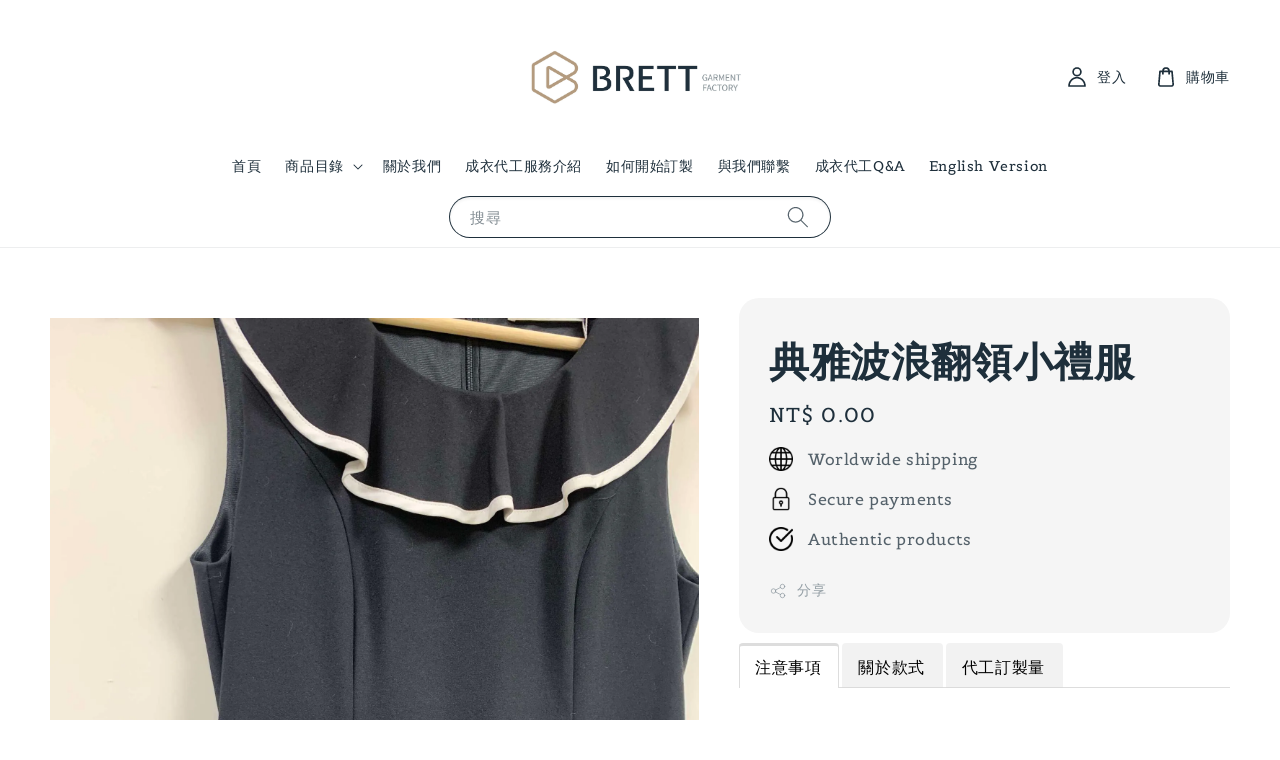

--- FILE ---
content_type: text/html; charset=UTF-8
request_url: https://www.brett1990.com/products/%E5%85%B8%E9%9B%85%E6%B3%A2%E6%B5%AA%E7%BF%BB%E9%A0%98%E5%B0%8F%E7%A6%AE%E6%9C%8D
body_size: 34561
content:
<!doctype html>
<!--[if lt IE 7]><html class="no-js lt-ie9 lt-ie8 lt-ie7" lang="en"> <![endif]-->
<!--[if IE 7]><html class="no-js lt-ie9 lt-ie8" lang="en"> <![endif]-->
<!--[if IE 8]><html class="no-js lt-ie9" lang="en"> <![endif]-->
<!--[if IE 9 ]><html class="ie9 no-js"> <![endif]-->
<!--[if (gt IE 9)|!(IE)]><!--> <html class="no-js"> <!--<![endif]-->
<head>

  <!-- Basic page needs ================================================== -->
  <meta charset="utf-8">
  <meta http-equiv="X-UA-Compatible" content="IE=edge,chrome=1">

  
  <link rel="icon" href="https://cdn.store-assets.com/s/196877/f/15357959.webp" />
  

  <!-- Title and description ================================================== -->
  <title>
  典雅波浪翻領小禮服 &ndash; 比緹服飾成衣代工-服裝品牌最佳合作夥伴
  </title>

  
  <meta name="description" content="典雅波浪翻領小禮服 比緹服裝工廠，專業女裝代工，成衣代工。展示樣品不單獨販售，款式僅為樣衣，專業服裝品牌代工工廠。價格為建議零售價，大貨價格請與我們聯繫。尺寸、顏色、款式、布料都能變更，也可以到我們公司展間試穿挑選樣衣，詳情可與我們聯繫。BRETT服裝包含：成衣代工、服飾代工、女裝代工、女裝打版、女裝設計、品牌代工、專櫃代工。 ">
  

  <!-- Social meta ================================================== -->
  

  <meta property="og:type" content="product">
  <meta property="og:title" content="典雅波浪翻領小禮服">
  <meta property="og:url" content="https://brett1990.com/products/典雅波浪翻領小禮服">
  
  <meta property="og:image" content="https://cdn.store-assets.com/s/196877/i/61953871.jpeg">
  <meta property="og:image:secure_url" content="https://cdn.store-assets.com/s/196877/i/61953871.jpeg">
  
  <meta property="og:image" content="https://cdn.store-assets.com/s/196877/i/61953870.jpeg">
  <meta property="og:image:secure_url" content="https://cdn.store-assets.com/s/196877/i/61953870.jpeg">
  
  <meta property="og:image" content="https://cdn.store-assets.com/s/196877/i/61953869.jpeg">
  <meta property="og:image:secure_url" content="https://cdn.store-assets.com/s/196877/i/61953869.jpeg">
  
  <meta property="og:price:amount" content="0">
  <meta property="og:price:currency" content="TWD">


<meta property="og:description" content="典雅波浪翻領小禮服 比緹服裝工廠，專業女裝代工，成衣代工。展示樣品不單獨販售，款式僅為樣衣，專業服裝品牌代工工廠。價格為建議零售價，大貨價格請與我們聯繫。尺寸、顏色、款式、布料都能變更，也可以到我們公司展間試穿挑選樣衣，詳情可與我們聯繫。BRETT服裝包含：成衣代工、服飾代工、女裝代工、女裝打版、女裝設計、品牌代工、專櫃代工。 ">
<meta property="og:site_name" content="比緹服飾成衣代工-服裝品牌最佳合作夥伴">



  <meta name="twitter:card" content="summary">



  <meta name="twitter:site" content="@">


  <meta name="twitter:title" content="典雅波浪翻領小禮服">
  <meta name="twitter:description" content="典雅波浪翻領小禮服
比緹服裝工廠，專業女裝代工，成衣代工。展示樣品不單獨販售，款式僅為樣衣，專業服裝品牌代工工廠。價格為建議零售價，大貨價格請與我們聯繫。尺寸、顏色、款式、布料都能變更，也可以到我們公司展間試穿挑選樣衣，詳情可與我們聯繫。BRETT服裝包含：成衣代工、服飾代工、女裝代工、女裝打版、女裝設計、品牌代工、專櫃代工。注意事項比緹服裝工廠- 專業成衣代工
1.商品不單獨販售，款式僅為樣衣。">
  <meta name="twitter:image" content="">
  <meta name="twitter:image:width" content="480">
  <meta name="twitter:image:height" content="480">




  <!-- Helpers ================================================== -->
  <link rel="canonical" href="https://brett1990.com/products/典雅波浪翻領小禮服">
  <meta name="viewport" content="width=device-width,initial-scale=1">
  <meta name="theme-color" content="#1E2F3B">
  
  <script src="//ajax.googleapis.com/ajax/libs/jquery/1.11.0/jquery.min.js" type="text/javascript" ></script>
  
  <!-- Header hook for plugins ================================================== -->
  
<!-- ScriptTags -->
<script>window.__st={'p': 'product', 'cid': ''};</script><script src='/assets/events.js'></script><script>(function(){function asyncLoad(){var urls=['/assets/google_conversion.js?v=1727684956','/assets/facebook-pixel.js?v=1.1.1672305714','/assets/traffic.js?v=1','https://apps.easystore.co/facebook-login/script.js?shop=brett.easy.co','https://apps.easystore.co/google-analytics/script.js?shop=brett.easy.co','https://apps.easystore.co/google-tag-manager/script.js?shop=brett.easy.co','https://apps.easystore.co/social-media-share/script.js?shop=brett.easy.co','https://apps.easystore.co/instagram-feed/script.js?shop=brett.easy.co&t=1719575487','https://apps.easystore.co/google-analytics-4/script.js?shop=brett.easy.co'];for(var i=0;i<urls.length;i++){var s=document.createElement('script');s.type='text/javascript';s.async=true;s.src=urls[i];var x=document.getElementsByTagName('script')[0];x.parentNode.insertBefore(s, x);}}window.attachEvent ? window.attachEvent('onload', asyncLoad) : window.addEventListener('load', asyncLoad, false);})();</script>
<!-- /ScriptTags -->

  
  
  <script src="https://store-themes.easystore.co/196877/themes/282847/assets/global.js?t=1769014812" defer="defer"></script>

  
  
  <script>
  (function(i,s,o,g,r,a,m){i['GoogleAnalyticsObject']=r;i[r]=i[r]||function(){
  (i[r].q=i[r].q||[]).push(arguments)},i[r].l=1*new Date();a=s.createElement(o),
  m=s.getElementsByTagName(o)[0];a.async=1;a.src=g;m.parentNode.insertBefore(a,m)
  })(window,document,'script','https://www.google-analytics.com/analytics.js','ga');

  ga('create', '', 'auto','myTracker');
  ga('myTracker.send', 'pageview');

  </script>
  
  <script src="/assets/storefront.js?id=914286bfa5e6419c67d1" type="text/javascript" ></script>
  

  <!-- CSS ================================================== -->
  <style>
      @font-face {
        font-family: 'Belgrano';
        font-style: normal;
        font-weight: regular;
        src: local('Belgrano regular'), local('Belgrano-regular'), url(https://fonts.gstatic.com/s/belgrano/v11/55xvey5tM9rwKWrJZcMFirl08KDJ.ttf) format('truetype');
      }

      @font-face {
        font-family: 'Gideon Roman';
        font-style: normal;
        font-weight: regular;
        src: local('Gideon Roman regular'), local('Gideon Roman-regular'), url(https://fonts.gstatic.com/s/gideonroman/v5/e3tmeuGrVOys8sxzZgWlmXoge0PWovdU4w.ttf) format('truetype');
      }

      :root {
        --font-body-family: 'Belgrano', serif;
        --font-body-style: normal;
        --font-body-weight: 500;

        --font-heading-family: 'Gideon Roman', display;
        --font-heading-style: normal;
        --font-heading-weight: 700;

        --color-heading-text: 30,47,59;
        --color-base-text: 30,47,59;
        --color-base-background-1: 255,255,255;
        --color-base-background-2: 255,255,255;
        
        --color-base-solid-button-labels: 255,255,255;
        --color-base-outline-button-labels: 131,143,151;
        
        --color-base-accent-1: 30,47,59;
        --color-base-accent-2: 30,47,59;
        --payment-terms-background-color: 255,255,255;

        --gradient-base-background-1: 255,255,255;
        --gradient-base-background-2: 255,255,255;
        --gradient-base-accent-1: 30,47,59;
        --gradient-base-accent-2: 30,47,59;

        --page-width: 150rem;
      }

      *,
      *::before,
      *::after {
        box-sizing: inherit;
      }

      html {
        box-sizing: border-box;
        font-size: 62.5%;
        height: 100%;
      }

      body {
        display: grid;
        grid-template-rows: auto auto 1fr auto;
        grid-template-columns: 100%;
        min-height: 100%;
        margin: 0;
        font-size: 1.5rem;
        letter-spacing: 0.06rem;
        line-height: 1.8;
        font-family: var(--font-body-family);
        font-style: var(--font-body-style);
        font-weight: var(--font-body-weight);
        
      }

      @media screen and (min-width: 750px) {
        body {
          font-size: 1.6rem;
        }
      }
   </style>
  
  <link href="https://store-themes.easystore.co/196877/themes/282847/assets/base.css?t=1769014812" rel="stylesheet" type="text/css" media="screen" />

  
  
<!-- Snippet:global/head: Google Search Console -->
<meta name="google-site-verification" content="94g2eQlJOp-_MuvU3d2XJwYdVcnqKlwGqmuzd2Ssn_U" />
<!-- /Snippet -->

<!-- Snippet:global/head: Bing Webmaster -->
<meta name="msvalidate.01" content="3C04EBA6A4FEF59C5245BABBD9DBE7E6" />
<!-- /Snippet -->

<!-- Snippet:global/head: Instagram Feed -->
<link rel="stylesheet" href="https://apps.easystore.co/assets/css/instagram-feed/insta-feed-style.css">
<!-- /Snippet -->

<!-- Snippet:global/head: Site Verification -->
<meta name="google-site-verification" content="94g2eQlJOp-_MuvU3d2XJwYdVcnqKlwGqmuzd2Ssn_U" />
<!-- /Snippet -->


  <script>document.documentElement.className = document.documentElement.className.replace('no-js', 'js');</script>
</head>

<body id="---------------------------" class="template-product" >
	
  
<!-- Snippet:global/body_start: Console Extension -->
<div id='es_console' style='display: none;'>196877</div>
<!-- /Snippet -->

	
 	<style>
  header {
    --logo-width: 250px;
  }
  .header-wrapper,
  .header-wrapper .list-menu--disclosure,
  .header-wrapper .search-modal{
    background-color: #FFFFFF;
  }
  .header-wrapper .search-modal .field__input{
    background-color: rgb(var(--color-background));
  }
  .header-wrapper summary .icon-caret,
  .header-wrapper .header__menu-item a,
  .header-wrapper .list-menu__item,
  .header-wrapper .link--text{
    color: #1E2F3B;
  }
  
  .search-modal__form{
    position: relative;
  }
  
  .dropdown {
    display: none;
    position: absolute;
    top: 100%;
    left: 0;
    width: 100%;
    padding: 5px 0;
    background-color: #fff;
    color:#000;
    z-index: 1000;
    border-bottom-left-radius: 15px;
    border-bottom-right-radius: 15px;
    border: 1px solid rgba(var(--color-foreground), 1);
    border-top: none;
    overflow-x: hidden;
    overflow-y: auto;
    max-height: 350px;
  }
  
  .dropdown-item {
    padding: 0.4rem 2rem;
    cursor: pointer;
    line-height: 1.4;
    overflow: hidden;
    text-overflow: ellipsis;
    white-space: nowrap;
  }
  
  .dropdown-item:hover{
    background-color: #f3f3f3;
  }
  
  .search__input.is-focus{
    border-radius: 15px;
    border-bottom-left-radius: 0;
    border-bottom-right-radius: 0;
    border: 1px solid rgba(var(--color-foreground), 1);
    border-bottom: none;
    box-shadow: none;
  }
  
  .clear-all {
    text-align: right;
    padding: 0 2rem 0.2rem;
    line-height: 1;
    font-size: 70%;
    margin-bottom: -2px;
  }
  
  .clear-all:hover{
    background-color: #fff;
  }
  
  .search-input-focus .easystore-section-header-hidden{
    transform: none;
  }
  .referral-notification {
    position: absolute;
    top: 100%;
    right: 0;
    background: white;
    border: 1px solid #e0e0e0;
    border-radius: 8px;
    box-shadow: 0 4px 12px rgba(0, 0, 0, 0.15);
    width: 280px;
    z-index: 1000;
    padding: 16px;
    margin-top: 8px;
    font-size: 14px;
    line-height: 1.4;
  }
  
  .referral-notification::before {
    content: '';
    position: absolute;
    top: -8px;
    right: 20px;
    width: 0;
    height: 0;
    border-left: 8px solid transparent;
    border-right: 8px solid transparent;
    border-bottom: 8px solid white;
  }
  
  .referral-notification::after {
    content: '';
    position: absolute;
    top: -9px;
    right: 20px;
    width: 0;
    height: 0;
    border-left: 8px solid transparent;
    border-right: 8px solid transparent;
    border-bottom: 8px solid #e0e0e0;
  }
  
  .referral-notification h4 {
    margin: 0 0 8px 0;
    color: #2196F3;
    font-size: 16px;
    font-weight: 600;
  }
  
  .referral-notification p {
    margin: 0 0 12px 0;
    color: #666;
  }
  
  .referral-notification .referral-code {
    background: #f5f5f5;
    padding: 8px;
    border-radius: 4px;
    font-family: monospace;
    font-size: 13px;
    text-align: center;
    margin: 8px 0;
    border: 1px solid #ddd;
  }
  
  .referral-notification .close-btn {
    position: absolute;
    top: 8px;
    right: 8px;
    background: none;
    border: none;
    font-size: 18px;
    color: #999;
    cursor: pointer;
    padding: 0;
    width: 20px;
    height: 20px;
    line-height: 1;
  }
  
  .referral-notification .close-btn:hover {
    color: #333;
  }
  
  .referral-notification .action-btn {
    background: #2196F3;
    color: white;
    border: none;
    padding: 8px 16px;
    border-radius: 4px;
    cursor: pointer;
    font-size: 12px;
    margin-right: 8px;
    margin-top: 8px;
  }
  
  .referral-notification .action-btn:hover {
    background: #1976D2;
  }
  
  .referral-notification .dismiss-btn {
    background: transparent;
    color: #666;
    border: 1px solid #ddd;
    padding: 8px 16px;
    border-radius: 4px;
    cursor: pointer;
    font-size: 12px;
    margin-top: 8px;
  }
  
  .referral-notification .dismiss-btn:hover {
    background: #f5f5f5;
  }
  .referral-modal__dialog {
    transform: translate(-50%, 0);
    transition: transform var(--duration-default) ease, visibility 0s;
    z-index: 10000;
    position: fixed;
    top: 20vh;
    left: 50%;
    width: 100%;
    max-width: 350px;
    box-shadow: 0 4px 12px rgba(0, 0, 0, 0.15);
    border-radius: 12px;
    background-color: #fff;
    color: #000;
    padding: 20px;
    text-align: center;
  }

  .modal-overlay.referral-modal-overlay {
    position: fixed;
    top: 0;
    left: 0;
    width: 100%;
    height: 100%;
    background-color: rgba(0, 0, 0, 0.7);
    z-index: 2001;
    display: block;
    opacity: 1;
    transition: opacity var(--duration-default) ease, visibility 0s;
  }
</style>

<link rel="preload" href="https://store-themes.easystore.co/196877/themes/282847/assets/section-header.css?t=1769014812" as="style" onload="this.onload=null;this.rel='stylesheet'">
<link rel="preload" href="https://store-themes.easystore.co/196877/themes/282847/assets/component-list-menu.css?t=1769014812" as="style" onload="this.onload=null;this.rel='stylesheet'">
<link rel="preload" href="https://store-themes.easystore.co/196877/themes/282847/assets/component-menu-drawer.css?t=1769014812" as="style" onload="this.onload=null;this.rel='stylesheet'">
<link rel="preload" href="https://store-themes.easystore.co/196877/themes/282847/assets/component-cart-notification.css?v1.1?t=1769014812" as="style" onload="this.onload=null;this.rel='stylesheet'">

<script src="https://store-themes.easystore.co/196877/themes/282847/assets/cart-notification.js?t=1769014812" defer="defer"></script>
<script src="https://store-themes.easystore.co/196877/themes/282847/assets/details-modal.js?t=1769014812" defer="defer"></script>

<svg xmlns="http://www.w3.org/2000/svg" class="hidden">
  <symbol id="icon-search" viewbox="0 0 18 19" fill="none">
    <path fill-rule="evenodd" clip-rule="evenodd" d="M11.03 11.68A5.784 5.784 0 112.85 3.5a5.784 5.784 0 018.18 8.18zm.26 1.12a6.78 6.78 0 11.72-.7l5.4 5.4a.5.5 0 11-.71.7l-5.41-5.4z" fill="currentColor"/>
  </symbol>

  <symbol id="icon-close" class="icon icon-close" fill="none" viewBox="0 0 18 17">
    <path d="M.865 15.978a.5.5 0 00.707.707l7.433-7.431 7.579 7.282a.501.501 0 00.846-.37.5.5 0 00-.153-.351L9.712 8.546l7.417-7.416a.5.5 0 10-.707-.708L8.991 7.853 1.413.573a.5.5 0 10-.693.72l7.563 7.268-7.418 7.417z" fill="currentColor">
  </symbol>
</svg>


<div id="easystore-section-header">
  <sticky-header class="header-wrapper header-wrapper--border-bottom">
    <header class="header header--top-center page-width header--has-menu" itemscope itemtype="http://schema.org/Organization">
      <header-drawer data-breakpoint="tablet">
        <details class="menu-drawer-container menu-opening">
          <summary class="header__icon header__icon--menu header__icon--summary link link--text focus-inset" aria-label="Menu" role="button" aria-expanded="true" aria-controls="menu-drawer">
            <span>
              


    <svg class="icon icon-hamburger " data-name="Layer 1" xmlns="http://www.w3.org/2000/svg" viewBox="0 0 600 600"><path d="M32.5,65h535a25,25,0,0,0,0-50H32.5a25,25,0,0,0,0,50Z" fill="currentColor"/><path d="M567.5,275H32.5a25,25,0,0,0,0,50h535a25,25,0,0,0,0-50Z" fill="currentColor"/><path d="M567.5,535H32.5a25,25,0,0,0,0,50h535a25,25,0,0,0,0-50Z" fill="currentColor"/></svg>

  

              


    <svg class="icon icon-close " data-name="Layer 1" xmlns="http://www.w3.org/2000/svg" viewBox="0 0 600 600"><path d="M335.36,300,581.87,53.48a25,25,0,0,0-35.35-35.35L300,264.64,53.48,18.13A25,25,0,0,0,18.13,53.48L264.64,300,18.13,546.52a25,25,0,0,0,35.35,35.35L300,335.36,546.52,581.87a25,25,0,0,0,35.35-35.35Z" fill="currentColor"/></svg>

  

            </span>
          </summary>
          <div id="menu-drawer" class="menu-drawer motion-reduce" tabindex="-1">
            <div class="menu-drawer__inner-container">
              <div class="menu-drawer__navigation-container">
                <nav class="menu-drawer__navigation">
                  <ul class="menu-drawer__menu list-menu" role="list">
                    
                    
                      
                        <li>
                          <a href="/"  class="menu-drawer__menu-item list-menu__item link link--text focus-inset">
                            首頁
                          </a>
                        </li>
                      
                    
                    
                      
                        
                        <li>
                          <details>
                                <summary class="menu-drawer__menu-item list-menu__item link link--text focus-inset" role="button" aria-expanded="false" aria-controls="link-Bags">
                                  <a href="/collections/all"  class="link--text list-menu__item menu-drawer__menu-item">
                                    商品目錄
                                  </a>
                                  


    <svg class="icon icon-arrow " data-name="Layer 1" xmlns="http://www.w3.org/2000/svg" viewBox="0 0 600 339.56"><path d="M31.06,196.67H504l-88.56,88.56a26.89,26.89,0,1,0,38,38L588,188.79a26.89,26.89,0,0,0,0-38L453.49,16.29a26.89,26.89,0,0,0-38,38L504,142.88H31.06a26.9,26.9,0,0,0,0,53.79Z" fill="currentColor"/></svg>

  

                                  


    <svg aria-hidden="true" focusable="false" role="presentation" class="icon icon-caret " viewBox="0 0 10 6">
      <path fill-rule="evenodd" clip-rule="evenodd" d="M9.354.646a.5.5 0 00-.708 0L5 4.293 1.354.646a.5.5 0 00-.708.708l4 4a.5.5 0 00.708 0l4-4a.5.5 0 000-.708z" fill="currentColor"></path>
    </svg>

  

                                </summary>
                                <div class="menu-drawer__submenu motion-reduce" tabindex="-1">
                                  <div class="menu-drawer__inner-submenu">
                                    <button class="menu-drawer__close-button link link--text focus-inset" aria-expanded="true">
                                      


    <svg class="icon icon-arrow " data-name="Layer 1" xmlns="http://www.w3.org/2000/svg" viewBox="0 0 600 339.56"><path d="M31.06,196.67H504l-88.56,88.56a26.89,26.89,0,1,0,38,38L588,188.79a26.89,26.89,0,0,0,0-38L453.49,16.29a26.89,26.89,0,0,0-38,38L504,142.88H31.06a26.9,26.9,0,0,0,0,53.79Z" fill="currentColor"/></svg>

  

                                      商品目錄
                                    </button>
                                    <ul class="menu-drawer__menu list-menu" role="list" tabindex="-1">
                                      
                                        
                                        
                                          
                                          <li>
                                            <details>
                                                  <summary class="menu-drawer__menu-item list-menu__item link link--text focus-inset" role="button" aria-expanded="false" aria-controls="link-Bags">
                                                    <a href="/collections/summer-spring-autumn-winter-apparel"  class="link--text list-menu__item menu-drawer__menu-item">
                                                      服裝款式
                                                    </a>
                                                    


    <svg class="icon icon-arrow " data-name="Layer 1" xmlns="http://www.w3.org/2000/svg" viewBox="0 0 600 339.56"><path d="M31.06,196.67H504l-88.56,88.56a26.89,26.89,0,1,0,38,38L588,188.79a26.89,26.89,0,0,0,0-38L453.49,16.29a26.89,26.89,0,0,0-38,38L504,142.88H31.06a26.9,26.9,0,0,0,0,53.79Z" fill="currentColor"/></svg>

  

                                                    


    <svg aria-hidden="true" focusable="false" role="presentation" class="icon icon-caret " viewBox="0 0 10 6">
      <path fill-rule="evenodd" clip-rule="evenodd" d="M9.354.646a.5.5 0 00-.708 0L5 4.293 1.354.646a.5.5 0 00-.708.708l4 4a.5.5 0 00.708 0l4-4a.5.5 0 000-.708z" fill="currentColor"></path>
    </svg>

  

                                                  </summary>
                                                  <div class="menu-drawer__submenu motion-reduce" tabindex="-1">
                                                    <div class="menu-drawer__inner-submenu">
                                                      <button class="menu-drawer__close-button link link--text focus-inset" aria-expanded="true">
                                                        


    <svg class="icon icon-arrow " data-name="Layer 1" xmlns="http://www.w3.org/2000/svg" viewBox="0 0 600 339.56"><path d="M31.06,196.67H504l-88.56,88.56a26.89,26.89,0,1,0,38,38L588,188.79a26.89,26.89,0,0,0,0-38L453.49,16.29a26.89,26.89,0,0,0-38,38L504,142.88H31.06a26.9,26.9,0,0,0,0,53.79Z" fill="currentColor"/></svg>

  

                                                        服裝款式
                                                      </button>
                                                      <ul class="menu-drawer__menu list-menu" role="list" tabindex="-1">
                                                        
                                                          
                                                          
                                                            <li>
                                                              <a href="/collections/連衣裙"  class="menu-drawer__menu-item link link--text list-menu__item focus-inset">
                                                                連衣裙/連身褲/洋裝
                                                              </a>
                                                            </li>
                                                          
                                                        
                                                          
                                                          
                                                            <li>
                                                              <a href="/collections/上衣"  class="menu-drawer__menu-item link link--text list-menu__item focus-inset">
                                                                上衣/襯衫
                                                              </a>
                                                            </li>
                                                          
                                                        
                                                          
                                                          
                                                            <li>
                                                              <a href="/collections/連身衣"  class="menu-drawer__menu-item link link--text list-menu__item focus-inset">
                                                                連身衣
                                                              </a>
                                                            </li>
                                                          
                                                        
                                                          
                                                          
                                                            <li>
                                                              <a href="/collections/裙子"  class="menu-drawer__menu-item link link--text list-menu__item focus-inset">
                                                                長裙/短裙
                                                              </a>
                                                            </li>
                                                          
                                                        
                                                          
                                                          
                                                            <li>
                                                              <a href="/collections/短褲"  class="menu-drawer__menu-item link link--text list-menu__item focus-inset">
                                                                短褲
                                                              </a>
                                                            </li>
                                                          
                                                        
                                                          
                                                          
                                                            <li>
                                                              <a href="/collections/褲子"  class="menu-drawer__menu-item link link--text list-menu__item focus-inset">
                                                                長褲
                                                              </a>
                                                            </li>
                                                          
                                                        
                                                          
                                                          
                                                            <li>
                                                              <a href="/collections/coat-jacket"  class="menu-drawer__menu-item link link--text list-menu__item focus-inset">
                                                                外套/夾克
                                                              </a>
                                                            </li>
                                                          
                                                        
                                                          
                                                          
                                                            <li>
                                                              <a href="/collections/內衣"  class="menu-drawer__menu-item link link--text list-menu__item focus-inset">
                                                                內衣
                                                              </a>
                                                            </li>
                                                          
                                                        
                                                        
                                                      </ul>
                                                    </div>
                                                  </div>
                                            </details>
                                          </li>
                                        
                                      
                                        
                                        
                                          
                                          <li>
                                            <details>
                                                  <summary class="menu-drawer__menu-item list-menu__item link link--text focus-inset" role="button" aria-expanded="false" aria-controls="link-Bags">
                                                    <a href="/collections/apparel-series"  class="link--text list-menu__item menu-drawer__menu-item">
                                                      服裝系列
                                                    </a>
                                                    


    <svg class="icon icon-arrow " data-name="Layer 1" xmlns="http://www.w3.org/2000/svg" viewBox="0 0 600 339.56"><path d="M31.06,196.67H504l-88.56,88.56a26.89,26.89,0,1,0,38,38L588,188.79a26.89,26.89,0,0,0,0-38L453.49,16.29a26.89,26.89,0,0,0-38,38L504,142.88H31.06a26.9,26.9,0,0,0,0,53.79Z" fill="currentColor"/></svg>

  

                                                    


    <svg aria-hidden="true" focusable="false" role="presentation" class="icon icon-caret " viewBox="0 0 10 6">
      <path fill-rule="evenodd" clip-rule="evenodd" d="M9.354.646a.5.5 0 00-.708 0L5 4.293 1.354.646a.5.5 0 00-.708.708l4 4a.5.5 0 00.708 0l4-4a.5.5 0 000-.708z" fill="currentColor"></path>
    </svg>

  

                                                  </summary>
                                                  <div class="menu-drawer__submenu motion-reduce" tabindex="-1">
                                                    <div class="menu-drawer__inner-submenu">
                                                      <button class="menu-drawer__close-button link link--text focus-inset" aria-expanded="true">
                                                        


    <svg class="icon icon-arrow " data-name="Layer 1" xmlns="http://www.w3.org/2000/svg" viewBox="0 0 600 339.56"><path d="M31.06,196.67H504l-88.56,88.56a26.89,26.89,0,1,0,38,38L588,188.79a26.89,26.89,0,0,0,0-38L453.49,16.29a26.89,26.89,0,0,0-38,38L504,142.88H31.06a26.9,26.9,0,0,0,0,53.79Z" fill="currentColor"/></svg>

  

                                                        服裝系列
                                                      </button>
                                                      <ul class="menu-drawer__menu list-menu" role="list" tabindex="-1">
                                                        
                                                          
                                                          
                                                            <li>
                                                              <a href="/collections/女性時裝"  class="menu-drawer__menu-item link link--text list-menu__item focus-inset">
                                                                女性時裝
                                                              </a>
                                                            </li>
                                                          
                                                        
                                                          
                                                          
                                                            <li>
                                                              <a href="/collections/about-mens-fashion"  class="menu-drawer__menu-item link link--text list-menu__item focus-inset">
                                                                男性時裝
                                                              </a>
                                                            </li>
                                                          
                                                        
                                                          
                                                          
                                                            <li>
                                                              <a href="/collections/瑜珈"  class="menu-drawer__menu-item link link--text list-menu__item focus-inset">
                                                                瑜珈系列
                                                              </a>
                                                            </li>
                                                          
                                                        
                                                          
                                                          
                                                            <li>
                                                              <a href="/collections/運動休閒系列"  class="menu-drawer__menu-item link link--text list-menu__item focus-inset">
                                                                運動休閒系列
                                                              </a>
                                                            </li>
                                                          
                                                        
                                                          
                                                          
                                                            <li>
                                                              <a href="/collections/毛衣針織系列"  class="menu-drawer__menu-item link link--text list-menu__item focus-inset">
                                                                毛衣針織系列
                                                              </a>
                                                            </li>
                                                          
                                                        
                                                          
                                                          
                                                            <li>
                                                              <a href="/collections/牛仔"  class="menu-drawer__menu-item link link--text list-menu__item focus-inset">
                                                                牛仔系列
                                                              </a>
                                                            </li>
                                                          
                                                        
                                                          
                                                          
                                                            <li>
                                                              <a href="/collections/西裝褲系列"  class="menu-drawer__menu-item link link--text list-menu__item focus-inset">
                                                                西裝系列
                                                              </a>
                                                            </li>
                                                          
                                                        
                                                          
                                                          
                                                            <li>
                                                              <a href="/collections/bra-top-bra-dress系列"  class="menu-drawer__menu-item link link--text list-menu__item focus-inset">
                                                                Bra Top&amp;Bra Dress系列
                                                              </a>
                                                            </li>
                                                          
                                                        
                                                          
                                                          
                                                            <li>
                                                              <a href="/collections/無縫與貼合系列"  class="menu-drawer__menu-item link link--text list-menu__item focus-inset">
                                                                無縫與貼合系列
                                                              </a>
                                                            </li>
                                                          
                                                        
                                                          
                                                          
                                                            <li>
                                                              <a href="/collections/皮革系列"  class="menu-drawer__menu-item link link--text list-menu__item focus-inset">
                                                                皮革系列
                                                              </a>
                                                            </li>
                                                          
                                                        
                                                        
                                                      </ul>
                                                    </div>
                                                  </div>
                                            </details>
                                          </li>
                                        
                                      
                                      
                                    </ul>
                                  </div>
                                </div>
                          </details>
                        </li>
                      
                    
                    
                      
                        <li>
                          <a href="/pages/about-brett-factory"  class="menu-drawer__menu-item list-menu__item link link--text focus-inset">
                            關於我們
                          </a>
                        </li>
                      
                    
                    
                      
                        <li>
                          <a href="/pages/service-brett-factory"  class="menu-drawer__menu-item list-menu__item link link--text focus-inset">
                            成衣代工服務介紹
                          </a>
                        </li>
                      
                    
                    
                      
                        <li>
                          <a href="/pages/star-brett-factory"  class="menu-drawer__menu-item list-menu__item link link--text focus-inset">
                            如何開始訂製
                          </a>
                        </li>
                      
                    
                    
                      
                        <li>
                          <a href="https://www.brett1990.com/a/contact-form"  class="menu-drawer__menu-item list-menu__item link link--text focus-inset">
                            與我們聯繫
                          </a>
                        </li>
                      
                    
                    
                      
                        <li>
                          <a href="/blogs/brett-factory"  class="menu-drawer__menu-item list-menu__item link link--text focus-inset">
                            成衣代工Q&amp;A
                          </a>
                        </li>
                      
                    
                    
                      
                        <li>
                          <a href="/pages/english-version"  class="menu-drawer__menu-item list-menu__item link link--text focus-inset">
                            English Version
                          </a>
                        </li>
                      
                    
                  </ul>
                </nav>

                <div class="menu-drawer__utility-links">

                  





                  
                  
                  
                    <a href="/account/login" class="menu-drawer__account link link--text focus-inset h5">
                       


    <svg class="icon icon-account " data-name="Layer 1" xmlns="http://www.w3.org/2000/svg" viewBox="0 0 600 600"><path d="M300,296.19c-70.7,0-137.11,28.74-187,80.93-49.59,51.87-76.9,120.77-76.9,194v25H563.89v-25c0-73.22-27.31-142.12-76.9-194C437.11,324.93,370.7,296.19,300,296.19ZM87.42,546.11C99.29,433.81,190.1,346.19,300,346.19s200.71,87.62,212.58,199.92Z" fill="currentColor"/><path d="M300,285.34c77.6,0,140.73-63.13,140.73-140.73S377.6,3.89,300,3.89,159.27,67,159.27,144.61,222.4,285.34,300,285.34Zm0-231.45a90.73,90.73,0,1,1-90.73,90.72A90.82,90.82,0,0,1,300,53.89Z" fill="currentColor"/></svg>

  
 
                      
                      登入
                    </a>
                  
                    <a href="/account/register" class="menu-drawer__account link link--text focus-inset h5">
                      
                       


    <svg xmlns="http://www.w3.org/2000/svg" aria-hidden="true" focusable="false" role="presentation" class="icon icon-plus " fill="none" viewBox="0 0 10 10">
      <path fill-rule="evenodd" clip-rule="evenodd" d="M1 4.51a.5.5 0 000 1h3.5l.01 3.5a.5.5 0 001-.01V5.5l3.5-.01a.5.5 0 00-.01-1H5.5L5.49.99a.5.5 0 00-1 .01v3.5l-3.5.01H1z" fill="currentColor"></path>
    </svg>

  
 
                      成為會員
                    </a>
                  
                  
                  
                </div>
              </div>
            </div>
          </div>
        </details>
      </header-drawer>
  
      
        <a href="/" class="header__heading-link link link--text focus-inset" itemprop="url">
          <img src="https://cdn.store-assets.com/s/196877/f/10519141.png" class="header__heading-logo" alt="比緹服飾成衣代工-服裝品牌最佳合作夥伴" loading="lazy" itemprop="logo">
        </a>
      

      
      <div class="header__search-input" tabindex="-1">
        <form action="/search" method="get" role="search" class="search search-modal__form">
          <div class="field">
            <input class="search__input field__input" 
              id="Search-In-Modal"
              type="search"
              name="q"
              value=""
              placeholder="搜尋"
              autocomplete="off"
            >
            <label class="field__label" for="Search-In-Modal">搜尋</label>
            <div class="dropdown" id="searchDropdown"></div>
            <input type="hidden" name="search_history" class="hidden_search_history">
            <input type="hidden" name="options[prefix]" value="last">
            <button class="search__button field__button" aria-label="搜尋">
              <svg class="icon icon-search" aria-hidden="true" focusable="false" role="presentation">
                <use href="#icon-search">
              </svg>
            </button> 
          </div>
        </form>
      </div>
      

      <nav class="header__inline-menu">
        <ul class="list-menu list-menu--inline" role="list">
          
            
              
                <li>
                  <a href="/"  class="header__menu-item header__menu-item list-menu__item link link--text focus-inset">
                    首頁
                  </a>
                </li>
              
            
            
              
                
                <li>
                  <details-disclosure>
                    <details>
                      <summary class="header__menu-item list-menu__item link focus-inset">
                        <a href="/collections/all"  >商品目錄</a>
                        


    <svg aria-hidden="true" focusable="false" role="presentation" class="icon icon-caret " viewBox="0 0 10 6">
      <path fill-rule="evenodd" clip-rule="evenodd" d="M9.354.646a.5.5 0 00-.708 0L5 4.293 1.354.646a.5.5 0 00-.708.708l4 4a.5.5 0 00.708 0l4-4a.5.5 0 000-.708z" fill="currentColor"></path>
    </svg>

  

                      </summary>
                      <ul class="header__submenu list-menu list-menu--disclosure caption-large motion-reduce" role="list" tabindex="-1">
                        
                        
                        
                          
                            
                            <li>
                              <details-disclosure>
                                <details>
                                  <summary class="header__menu-item link link--text list-menu__item focus-inset caption-large">
                                    <a href="/collections/summer-spring-autumn-winter-apparel" >服裝款式</a>
                                    


    <svg aria-hidden="true" focusable="false" role="presentation" class="icon icon-caret rotate-90" viewBox="0 0 10 6">
      <path fill-rule="evenodd" clip-rule="evenodd" d="M9.354.646a.5.5 0 00-.708 0L5 4.293 1.354.646a.5.5 0 00-.708.708l4 4a.5.5 0 00.708 0l4-4a.5.5 0 000-.708z" fill="currentColor"></path>
    </svg>

  

                                  </summary>
                                  <ul class="header__submenu list-menu list-menu--disclosure motion-reduce">
                                    
                                      
                                      
                                        <li>
                                          <a href="/collections/連衣裙"  class="header__menu-item list-menu__item link link--text focus-inset caption-large">連衣裙/連身褲/洋裝</a>
                                        </li>
                                      
                                    
                                      
                                      
                                        <li>
                                          <a href="/collections/上衣"  class="header__menu-item list-menu__item link link--text focus-inset caption-large">上衣/襯衫</a>
                                        </li>
                                      
                                    
                                      
                                      
                                        <li>
                                          <a href="/collections/連身衣"  class="header__menu-item list-menu__item link link--text focus-inset caption-large">連身衣</a>
                                        </li>
                                      
                                    
                                      
                                      
                                        <li>
                                          <a href="/collections/裙子"  class="header__menu-item list-menu__item link link--text focus-inset caption-large">長裙/短裙</a>
                                        </li>
                                      
                                    
                                      
                                      
                                        <li>
                                          <a href="/collections/短褲"  class="header__menu-item list-menu__item link link--text focus-inset caption-large">短褲</a>
                                        </li>
                                      
                                    
                                      
                                      
                                        <li>
                                          <a href="/collections/褲子"  class="header__menu-item list-menu__item link link--text focus-inset caption-large">長褲</a>
                                        </li>
                                      
                                    
                                      
                                      
                                        <li>
                                          <a href="/collections/coat-jacket"  class="header__menu-item list-menu__item link link--text focus-inset caption-large">外套/夾克</a>
                                        </li>
                                      
                                    
                                      
                                      
                                        <li>
                                          <a href="/collections/內衣"  class="header__menu-item list-menu__item link link--text focus-inset caption-large">內衣</a>
                                        </li>
                                      
                                    
                                  </ul>
                                </details>
                              </details-disclosure>
                            </li>
                            
                          
                        
                        
                          
                            
                            <li>
                              <details-disclosure>
                                <details>
                                  <summary class="header__menu-item link link--text list-menu__item focus-inset caption-large">
                                    <a href="/collections/apparel-series" >服裝系列</a>
                                    


    <svg aria-hidden="true" focusable="false" role="presentation" class="icon icon-caret rotate-90" viewBox="0 0 10 6">
      <path fill-rule="evenodd" clip-rule="evenodd" d="M9.354.646a.5.5 0 00-.708 0L5 4.293 1.354.646a.5.5 0 00-.708.708l4 4a.5.5 0 00.708 0l4-4a.5.5 0 000-.708z" fill="currentColor"></path>
    </svg>

  

                                  </summary>
                                  <ul class="header__submenu list-menu list-menu--disclosure motion-reduce">
                                    
                                      
                                      
                                        <li>
                                          <a href="/collections/女性時裝"  class="header__menu-item list-menu__item link link--text focus-inset caption-large">女性時裝</a>
                                        </li>
                                      
                                    
                                      
                                      
                                        <li>
                                          <a href="/collections/about-mens-fashion"  class="header__menu-item list-menu__item link link--text focus-inset caption-large">男性時裝</a>
                                        </li>
                                      
                                    
                                      
                                      
                                        <li>
                                          <a href="/collections/瑜珈"  class="header__menu-item list-menu__item link link--text focus-inset caption-large">瑜珈系列</a>
                                        </li>
                                      
                                    
                                      
                                      
                                        <li>
                                          <a href="/collections/運動休閒系列"  class="header__menu-item list-menu__item link link--text focus-inset caption-large">運動休閒系列</a>
                                        </li>
                                      
                                    
                                      
                                      
                                        <li>
                                          <a href="/collections/毛衣針織系列"  class="header__menu-item list-menu__item link link--text focus-inset caption-large">毛衣針織系列</a>
                                        </li>
                                      
                                    
                                      
                                      
                                        <li>
                                          <a href="/collections/牛仔"  class="header__menu-item list-menu__item link link--text focus-inset caption-large">牛仔系列</a>
                                        </li>
                                      
                                    
                                      
                                      
                                        <li>
                                          <a href="/collections/西裝褲系列"  class="header__menu-item list-menu__item link link--text focus-inset caption-large">西裝系列</a>
                                        </li>
                                      
                                    
                                      
                                      
                                        <li>
                                          <a href="/collections/bra-top-bra-dress系列"  class="header__menu-item list-menu__item link link--text focus-inset caption-large">Bra Top&amp;Bra Dress系列</a>
                                        </li>
                                      
                                    
                                      
                                      
                                        <li>
                                          <a href="/collections/無縫與貼合系列"  class="header__menu-item list-menu__item link link--text focus-inset caption-large">無縫與貼合系列</a>
                                        </li>
                                      
                                    
                                      
                                      
                                        <li>
                                          <a href="/collections/皮革系列"  class="header__menu-item list-menu__item link link--text focus-inset caption-large">皮革系列</a>
                                        </li>
                                      
                                    
                                  </ul>
                                </details>
                              </details-disclosure>
                            </li>
                            
                          
                        
                      </ul>
                    </details>
                  </details-disclosure>
                </li>
              
            
            
              
                <li>
                  <a href="/pages/about-brett-factory"  class="header__menu-item header__menu-item list-menu__item link link--text focus-inset">
                    關於我們
                  </a>
                </li>
              
            
            
              
                <li>
                  <a href="/pages/service-brett-factory"  class="header__menu-item header__menu-item list-menu__item link link--text focus-inset">
                    成衣代工服務介紹
                  </a>
                </li>
              
            
            
              
                <li>
                  <a href="/pages/star-brett-factory"  class="header__menu-item header__menu-item list-menu__item link link--text focus-inset">
                    如何開始訂製
                  </a>
                </li>
              
            
            
              
                <li>
                  <a href="https://www.brett1990.com/a/contact-form"  class="header__menu-item header__menu-item list-menu__item link link--text focus-inset">
                    與我們聯繫
                  </a>
                </li>
              
            
            
              
                <li>
                  <a href="/blogs/brett-factory"  class="header__menu-item header__menu-item list-menu__item link link--text focus-inset">
                    成衣代工Q&amp;A
                  </a>
                </li>
              
            
            
              
                <li>
                  <a href="/pages/english-version"  class="header__menu-item header__menu-item list-menu__item link link--text focus-inset">
                    English Version
                  </a>
                </li>
              
            
            
            
              
                
                  
                
                  
                
              
            
        </ul>
      </nav>
      <div class="header__icons">

        
          
            <div class="header__icon header__icon--account link link--text focus-inset small-hide medium-hide" style="position: relative;">
              <a href="/account/login" class="header__icon link link--text focus-inset p-2">
                


    <svg class="icon icon-account " data-name="Layer 1" xmlns="http://www.w3.org/2000/svg" viewBox="0 0 600 600"><path d="M300,296.19c-70.7,0-137.11,28.74-187,80.93-49.59,51.87-76.9,120.77-76.9,194v25H563.89v-25c0-73.22-27.31-142.12-76.9-194C437.11,324.93,370.7,296.19,300,296.19ZM87.42,546.11C99.29,433.81,190.1,346.19,300,346.19s200.71,87.62,212.58,199.92Z" fill="currentColor"/><path d="M300,285.34c77.6,0,140.73-63.13,140.73-140.73S377.6,3.89,300,3.89,159.27,67,159.27,144.61,222.4,285.34,300,285.34Zm0-231.45a90.73,90.73,0,1,1-90.73,90.72A90.82,90.82,0,0,1,300,53.89Z" fill="currentColor"/></svg>

  

                <span id="my-account" class="header__link-label">登入</span>
              </a>

              <!-- Referral Notification Popup for Desktop -->
              <div id="referralNotification" class="referral-notification" style="display: none;">
                <button class="close-btn" onclick="dismissReferralNotification()">&times;</button>
                <div style="text-align: center; margin-bottom: 16px;">
                  <div style="width: 100px; height: 100px; margin: 0 auto;">
                    <img src="https://resources.easystore.co/storefront/icons/channels/vector_referral_program.svg">
                  </div>
                </div>
                <p id="referralSignupMessage" style="text-align: center; font-size: 14px; color: #666; margin: 0 0 20px 0;">
                  您的好友送您   回饋金！立即註冊領取。
                </p>
                <div style="text-align: center;">
                  <button class="btn" onclick="goToSignupPage()" style="width: 100%;">
                    註冊
                  </button>
                </div>
              </div>
            </div>
          
        

        <a href="/cart" class="header__icon link link--text focus-inset" id="cart-icon-bubble">
          <span class="header__icon--cart">
            


    <svg class="icon icon-cart-empty " data-name="Layer 1" xmlns="http://www.w3.org/2000/svg" viewBox="0 0 496.56 600"><path d="M453.52,128.63a25,25,0,0,0-24.91-22.8H364.72a117.48,117.48,0,0,0-232.89,0H67.94A25,25,0,0,0,43,128.63L8.8,515.21a72.11,72.11,0,0,0,19.05,55.6,79,79,0,0,0,58.22,25.3H410.49a79,79,0,0,0,58.22-25.3,72.11,72.11,0,0,0,19.05-55.6ZM248.28,53.89a67.58,67.58,0,0,1,65.65,51.94H182.63A67.57,67.57,0,0,1,248.28,53.89ZM431.83,537.05a28.85,28.85,0,0,1-21.34,9.06H86.07a28.85,28.85,0,0,1-21.34-9.06,22.69,22.69,0,0,1-6.13-17.43L90.82,155.83h40v51.23a25,25,0,0,0,50,0V155.83h135v51.23a25,25,0,0,0,50,0V155.83h40L438,519.62A22.68,22.68,0,0,1,431.83,537.05Z" fill="currentColor"/></svg>

  

            <div class="cart-count-bubble hidden">
              <span aria-hidden="true" class="js-content-cart-count">0</span>
            </div>
          </span>
          <span class="header__link-label medium-hide small-hide">
            購物車
          </span>
        </a>

        
          
          <!-- Referral Notification Modal for Mobile -->
          <details-modal class="referral-modal" id="referralMobileModal">
            <details>
              <summary class="referral-modal__toggle" aria-haspopup="dialog" aria-label="Open referral modal" style="display: none;">
              </summary>
              <div class="modal-overlay referral-modal-overlay"></div>
              <div class="referral-modal__dialog" role="dialog" aria-modal="true" aria-label="Referral notification">
                <div class="referral-modal__content">
                  <button type="button" class="modal__close-button" aria-label="Close" onclick="closeMobileReferralModal()" style="position: absolute; top: 16px; right: 16px; background: none; border: none; font-size: 24px; cursor: pointer;">
                    &times;
                  </button>
                  
                  <div style="margin-bottom: 24px;">
                    <div style="width: 120px; height: 120px; margin: 0 auto 20px;">
                      <img src="https://resources.easystore.co/storefront/icons/channels/vector_referral_program.svg" style="width: 100%; height: 100%;">
                    </div>
                  </div>
                  
                  <p id="referralSignupMessageMobile" style="font-size: 16px; color: #333; margin: 0 0 30px 0; line-height: 1.5;">
                    您的好友送您   回饋金！立即註冊領取。
                  </p>
                  
                  <button type="button" class="btn" onclick="goToSignupPageFromMobile()" style="width: 100%;">
                    註冊
                  </button>
                </div>
              </div>
            </details>
          </details-modal>
          
        
        
      </div>
    </header>
  </sticky-header>
  
<cart-notification>
  <div class="cart-notification-wrapper page-width color-background-1">
    <div id="cart-notification" class="cart-notification focus-inset" aria-modal="true" aria-label="已加入購物車" role="dialog" tabindex="-1">
      <div class="cart-notification__header">
        <h2 class="cart-notification__heading caption-large">


    <svg class="icon icon-checkmark color-foreground-text " aria-hidden="true" focusable="false" xmlns="http://www.w3.org/2000/svg" viewBox="0 0 12 9" fill="none">
      <path fill-rule="evenodd" clip-rule="evenodd" d="M11.35.643a.5.5 0 01.006.707l-6.77 6.886a.5.5 0 01-.719-.006L.638 4.845a.5.5 0 11.724-.69l2.872 3.011 6.41-6.517a.5.5 0 01.707-.006h-.001z" fill="currentColor"></path>
    </svg>

  
 已加入購物車</h2>
        <button type="button" class="cart-notification__close modal__close-button link link--text focus-inset" aria-label="accessibility.close">
          


    <svg class="icon icon-close " data-name="Layer 1" xmlns="http://www.w3.org/2000/svg" viewBox="0 0 600 600"><path d="M335.36,300,581.87,53.48a25,25,0,0,0-35.35-35.35L300,264.64,53.48,18.13A25,25,0,0,0,18.13,53.48L264.64,300,18.13,546.52a25,25,0,0,0,35.35,35.35L300,335.36,546.52,581.87a25,25,0,0,0,35.35-35.35Z" fill="currentColor"/></svg>

  

        </button>
      </div>
      <div id="cart-notification-product" class="cart-notification-product"></div>
      <div class="cart-notification__links">
        <a href="/cart" id="cart-notification-button" class="button button--secondary button--full-width">查看購物車 (<span class="js-content-cart-count">0</span>)</a>
        <form action="/cart" method="post" id="cart-notification-form">
          <input type="hidden" name="_token" value="Z54OQmYN1f1T9lSNbTxGTTbzf5cAA13N2UjRZ8HQ">
          <input type="hidden" name="current_currency" value="">
          <button class="button button--primary button--full-width" name="checkout" value="true">結帳</button>
        </form>
        <button type="button" class="link button-label">繼續購物</button>
      </div>
    </div>
  </div>
</cart-notification>
<style>
  .cart-notification {
     display: none;
  }
</style>
<script>
document.getElementById('cart-notification-form').addEventListener('submit',(event)=>{
  if(event.submitter) event.submitter.classList.add('loading');
})

</script>

</div>


<script>

  class StickyHeader extends HTMLElement {
    constructor() {
      super();
    }

    connectedCallback() {
      this.header = document.getElementById('easystore-section-header');
      this.headerBounds = {};
      this.currentScrollTop = 0;
      this.preventReveal = false;

      this.onScrollHandler = this.onScroll.bind(this);
      this.hideHeaderOnScrollUp = () => this.preventReveal = true;

      this.addEventListener('preventHeaderReveal', this.hideHeaderOnScrollUp);
      window.addEventListener('scroll', this.onScrollHandler, false);

      this.createObserver();
    }

    disconnectedCallback() {
      this.removeEventListener('preventHeaderReveal', this.hideHeaderOnScrollUp);
      window.removeEventListener('scroll', this.onScrollHandler);
    }

    createObserver() {
      let observer = new IntersectionObserver((entries, observer) => {
        this.headerBounds = entries[0].intersectionRect;
        observer.disconnect();
      });

      observer.observe(this.header);
    }

    onScroll() {
      const scrollTop = window.pageYOffset || document.documentElement.scrollTop;

      if (scrollTop > this.currentScrollTop && scrollTop > this.headerBounds.bottom) {
        requestAnimationFrame(this.hide.bind(this));
      } else if (scrollTop < this.currentScrollTop && scrollTop > this.headerBounds.bottom) {
        if (!this.preventReveal) {
          requestAnimationFrame(this.reveal.bind(this));
        } else {
          window.clearTimeout(this.isScrolling);

          this.isScrolling = setTimeout(() => {
            this.preventReveal = false;
          }, 66);

          requestAnimationFrame(this.hide.bind(this));
        }
      } else if (scrollTop <= this.headerBounds.top) {
        requestAnimationFrame(this.reset.bind(this));
      }


      this.currentScrollTop = scrollTop;
    }

    hide() {
      this.header.classList.add('easystore-section-header-hidden', 'easystore-section-header-sticky');
      this.closeMenuDisclosure();
      // this.closeSearchModal();
    }

    reveal() {
      this.header.classList.add('easystore-section-header-sticky', 'animate');
      this.header.classList.remove('easystore-section-header-hidden');
    }

    reset() {
      this.header.classList.remove('easystore-section-header-hidden', 'easystore-section-header-sticky', 'animate');
    }

    closeMenuDisclosure() {
      this.disclosures = this.disclosures || this.header.querySelectorAll('details-disclosure');
      this.disclosures.forEach(disclosure => disclosure.close());
    }

    // closeSearchModal() {
    //   this.searchModal = this.searchModal || this.header.querySelector('details-modal');
    //   this.searchModal.close(false);
    // }
  }

  customElements.define('sticky-header', StickyHeader);

  
  class DetailsDisclosure extends HTMLElement{
    constructor() {
      super();
      this.mainDetailsToggle = this.querySelector('details');
      // this.mainDetailsToggle.addEventListener('focusout', this.onFocusOut.bind(this));
      this.mainDetailsToggle.addEventListener('mouseover', this.open.bind(this));
      this.mainDetailsToggle.addEventListener('mouseleave', this.close.bind(this));
    }

    onFocusOut() {
      setTimeout(() => {
        if (!this.contains(document.activeElement)) this.close();
      })
    }

    open() {
      this.mainDetailsToggle.setAttribute('open',1)
    }

    close() {
      this.mainDetailsToggle.removeAttribute('open')
    }
  }

  customElements.define('details-disclosure', DetailsDisclosure);

  function clearAll() {
    localStorage.removeItem('searchHistory'); 
    
    var customer = "";
    if(customer) {
      // Your logic to clear all data or call an endpoint
      fetch('/account/search_histories', {
          method: 'DELETE',
          headers: {
            "Content-Type": "application/json",
            "X-Requested-With": "XMLHttpRequest"
          },
          body: JSON.stringify({
            _token: "Z54OQmYN1f1T9lSNbTxGTTbzf5cAA13N2UjRZ8HQ"
          }),
      })
      .then(response => response.json())
    }
  }
  // End - delete search history from local storage
  
  // search history dropdown  
  var searchInputs = document.querySelectorAll('.search__input');
  
  if(searchInputs.length > 0) {
    
    searchInputs.forEach((searchInput)=> {
    
      searchInput.addEventListener('focus', function() {
        var searchDropdown = searchInput.closest('form').querySelector('#searchDropdown');
        searchDropdown.innerHTML = ''; // Clear existing items
  
        // retrieve data from local storage
        var searchHistoryData = JSON.parse(localStorage.getItem('searchHistory')) || [];
  
        // Convert JSON to string
        var search_history_json = JSON.stringify(searchHistoryData);
  
        // Set the value of the hidden input
        searchInput.closest('form').querySelector(".hidden_search_history").value = search_history_json;
  
        // create dropdown items
        var clearAllItem = document.createElement('div');
        clearAllItem.className = 'dropdown-item clear-all';
        clearAllItem.textContent = 'Clear';
        clearAllItem.addEventListener('click', function() {
          clearAll();
          searchDropdown.style.display = 'none';
          searchInput.classList.remove('is-focus');
        });
        searchDropdown.appendChild(clearAllItem);
  
        // create dropdown items
        searchHistoryData.forEach(function(item) {
          var dropdownItem = document.createElement('div');
          dropdownItem.className = 'dropdown-item';
          dropdownItem.textContent = item.term;
          dropdownItem.addEventListener('click', function() {
            searchInput.value = item.term;
            searchInput.closest('form').submit();
            searchDropdown.style.display = 'none';
          });
          searchDropdown.appendChild(dropdownItem);
        });
  
        if(searchHistoryData.length > 0){
          // display the dropdown
          searchInput.classList.add('is-focus');
          document.body.classList.add('search-input-focus');
          searchDropdown.style.display = 'block';
        }
      });
  
      searchInput.addEventListener("focusout", (event) => {
        var searchDropdown = searchInput.closest('form').querySelector('#searchDropdown');
        searchInput.classList.remove('is-focus');
        searchDropdown.classList.add('transparent');
        setTimeout(()=>{
          searchDropdown.style.display = 'none';
          searchDropdown.classList.remove('transparent');
          document.body.classList.remove('search-input-focus');
        }, 400);
      });
    })
  }
  // End - search history dropdown

  // referral notification popup
  const referralMessageTemplate = '您的好友送您 __CURRENCY_CODE__ __CREDIT_AMOUNT__ 回饋金！立即註冊領取。';
  const shopCurrency = 'NT$';

  function getCookie(name) {
    const value = `; ${document.cookie}`;
    const parts = value.split(`; ${name}=`);
    if (parts.length === 2) return parts.pop().split(';').shift();
    return null;
  }

  function removeCookie(name) {
    document.cookie = `${name}=; expires=Thu, 01 Jan 1970 00:00:00 UTC; path=/;`;
  }

  function showReferralNotification() {
    const referralCode = getCookie('customer_referral_code');
    
    
    const customerReferralCode = null;
    
    
    const activeReferralCode = referralCode || customerReferralCode;
    const referralData = JSON.parse(localStorage.getItem('referral_notification_data')) || {};
    
    if (referralData.timestamp && referralData.expirationDays) {
      const expirationTime = referralData.timestamp + (referralData.expirationDays * 24 * 60 * 60 * 1000);
      if (Date.now() > expirationTime) {
        localStorage.removeItem('referral_notification_data');
        return;
      }
    }
    
    if (referralData.dismissed) return;
    
    if (activeReferralCode) {
      if (referralData.creditAmount) {
        displayReferralNotification(referralData.creditAmount);
      } else {
        fetchReferralCampaignData(activeReferralCode);
      }
    }
  }
    
  function fetchReferralCampaignData(referralCode) {
    fetch(`/customer/referral_program/campaigns/${referralCode}`)
      .then(response => {
        if (!response.ok) {
          throw new Error('Network response was not ok');
        }
        return response.json();
      })
      .then(data => {
        let refereeCreditAmount = null;
        if (data.data.campaign && data.data.campaign.referral_rules) {
          const refereeRule = data.data.campaign.referral_rules.find(rule => 
            rule.target_type === 'referee' && 
            rule.event_name === 'customer/create' && 
            rule.entitlement && 
            rule.entitlement.type === 'credit'
          );
          
          if (refereeRule) {
            refereeCreditAmount = refereeRule.entitlement.amount;
          }
        }
        
        const referralData = JSON.parse(localStorage.getItem('referral_notification_data')) || {};
        referralData.creditAmount = refereeCreditAmount;
        referralData.dismissed = referralData.dismissed || false;
        referralData.timestamp = Date.now();
        referralData.expirationDays = 3;
        localStorage.setItem('referral_notification_data', JSON.stringify(referralData));
        
        displayReferralNotification(refereeCreditAmount);
      })
      .catch(error => {
        removeCookie('customer_referral_code');
      });
  }
    
  function displayReferralNotification(creditAmount = null) {
    const isMobile = innerWidth <= 749;
    
    if (isMobile) {
      const mobileModal = document.querySelector('#referralMobileModal details');
      const mobileMessageElement = document.getElementById('referralSignupMessageMobile');
      
      if (mobileModal && mobileMessageElement) {
        if (creditAmount) {
          const finalMessage = referralMessageTemplate
            .replace('__CREDIT_AMOUNT__', creditAmount)
            .replace('__CURRENCY_CODE__', shopCurrency);
          
          mobileMessageElement.textContent = finalMessage;
        }
        
        mobileModal.setAttribute('open', '');
      }
    } else {
      const notification = document.getElementById('referralNotification');
      
      if (notification) {
        if (creditAmount) {
          const messageElement = document.getElementById('referralSignupMessage');
          if (messageElement) {
            const finalMessage = referralMessageTemplate
              .replace('__CREDIT_AMOUNT__', creditAmount)
              .replace('__CURRENCY_CODE__', shopCurrency);
            
            messageElement.textContent = finalMessage;
          }
        }
        
        notification.style.display = 'block';
      }
    }
  }

  showReferralNotification();

  addEventListener('beforeunload', function() {
    const referralData = JSON.parse(localStorage.getItem('referral_notification_data')) || {};
    
    if (referralData.creditAmount !== undefined) {
      referralData.creditAmount = null;
      localStorage.setItem('referral_notification_data', JSON.stringify(referralData));
    }
  });

  function closeReferralNotification() {
    const notification = document.getElementById('referralNotification');
    if (notification) {
      notification.style.display = 'none';
    }
  }

  function dismissReferralNotification() {
    const referralData = JSON.parse(localStorage.getItem('referral_notification_data')) || {};
    
    referralData.dismissed = true;
    referralData.timestamp = referralData.timestamp || Date.now();
    referralData.expirationDays = referralData.expirationDays || 3;
    
    localStorage.setItem('referral_notification_data', JSON.stringify(referralData));
    
    closeReferralNotification();
  }

  function goToSignupPage() {
    location.href = '/account/register';
    dismissReferralNotification();
  }

  function closeMobileReferralModal() {
    const mobileModal = document.querySelector('#referralMobileModal details');
    if (mobileModal) {
      mobileModal.removeAttribute('open');
    }
    
    const referralData = JSON.parse(localStorage.getItem('referral_notification_data')) || {};
    referralData.dismissed = true;
    referralData.timestamp = referralData.timestamp || Date.now();
    referralData.expirationDays = referralData.expirationDays || 3;
    localStorage.setItem('referral_notification_data', JSON.stringify(referralData));
  }

  function goToSignupPageFromMobile() {
    location.href = '/account/register';
    closeMobileReferralModal();
  }
  // End - referral notification popup
</script>



  <main id="MainContent" class="content-for-layout focus-none" role="main" tabindex="-1">
    
    
<!-- <link href="https://store-themes.easystore.co/196877/themes/282847/assets/component-rte.css?t=1769014812" rel="stylesheet" type="text/css" media="screen" /> -->
<link rel="preload" href="https://store-themes.easystore.co/196877/themes/282847/assets/section-main-product.css?t=1769014812" as="style" onload="this.onload=null;this.rel='stylesheet'">
<link rel="preload" href="https://store-themes.easystore.co/196877/themes/282847/assets/component-price.css?t=1769014812" as="style" onload="this.onload=null;this.rel='stylesheet'">

<style>
  .product-wrapper_color{
    background-color: rgba(245, 245, 245, 1);
    padding: 30px;
    border-radius: 20px;
  }
  .product-card-wrapper{
    background-color: rgba(245, 245, 245, 1);
  }
</style>

<link rel="preload" href="https://store-themes.easystore.co/196877/themes/282847/assets/component-slider.css?t=1769014812" as="style" onload="this.onload=null;this.rel='stylesheet'">
<script src="https://store-themes.easystore.co/196877/themes/282847/assets/product-form.js?t=1769014812" defer="defer"></script>

<section class="product-section page-width spaced-section">
  
<!-- Snippet:product/content_top: Google Analytics 4 -->
<div id="ProductDataStorage" data-product='{"id":10439835,"handle":"\u5178\u96c5\u6ce2\u6d6a\u7ffb\u9818\u5c0f\u79ae\u670d","name":"\u5178\u96c5\u6ce2\u6d6a\u7ffb\u9818\u5c0f\u79ae\u670d","title":"\u5178\u96c5\u6ce2\u6d6a\u7ffb\u9818\u5c0f\u79ae\u670d","url":"\/products\/\u5178\u96c5\u6ce2\u6d6a\u7ffb\u9818\u5c0f\u79ae\u670d","price":0,"price_min":"0.0","price_max":"0.0","price_varies":false,"compare_at_price":0,"compare_at_price_min":"0.0","compare_at_price_max":"0.0","compare_at_price_varies":false,"available":true,"options_with_values":[],"options_by_name":[],"options":["Title"],"has_only_default_variant":true,"sole_variant_id":47947072,"variants":[{"id":47947072,"title":"Default Title","sku":"","taxable":false,"barcode":null,"available":true,"inventory_quantity":null,"featured_image":{"id":61953871,"alt":"IMG_1403 (Copy)","img_url":"https:\/\/cdn.store-assets.com\/s\/196877\/i\/61953871.jpeg","src":"https:\/\/cdn.store-assets.com\/s\/196877\/i\/61953871.jpeg","height":2400,"width":1800,"position":1,"type":"Images"},"price":0,"compare_at_price":0,"is_enabled":true,"options":["Default Title"],"option1":"Default Title","option2":null,"option3":null,"points":null}],"selected_variant":{"id":47947072,"title":"Default Title","sku":"","taxable":false,"barcode":null,"available":true,"inventory_quantity":null,"featured_image":{"id":61953871,"alt":"IMG_1403 (Copy)","img_url":"https:\/\/cdn.store-assets.com\/s\/196877\/i\/61953871.jpeg","src":"https:\/\/cdn.store-assets.com\/s\/196877\/i\/61953871.jpeg","height":2400,"width":1800,"position":1,"type":"Images"},"price":0,"compare_at_price":0,"is_enabled":true,"options":["Default Title"],"option1":"Default Title","option2":null,"option3":null,"points":null},"first_available_variant":{"id":47947072,"title":"Default Title","sku":"","taxable":false,"barcode":null,"available":true,"inventory_quantity":null,"featured_image":{"id":61953871,"alt":"IMG_1403 (Copy)","img_url":"https:\/\/cdn.store-assets.com\/s\/196877\/i\/61953871.jpeg","src":"https:\/\/cdn.store-assets.com\/s\/196877\/i\/61953871.jpeg","height":2400,"width":1800,"position":1,"type":"Images"},"price":0,"compare_at_price":0,"is_enabled":true,"options":["Default Title"],"option1":"Default Title","option2":null,"option3":null,"points":null},"selected_or_first_available_variant":{"id":47947072,"title":"Default Title","sku":"","taxable":false,"barcode":null,"available":true,"inventory_quantity":null,"featured_image":{"id":61953871,"alt":"IMG_1403 (Copy)","img_url":"https:\/\/cdn.store-assets.com\/s\/196877\/i\/61953871.jpeg","src":"https:\/\/cdn.store-assets.com\/s\/196877\/i\/61953871.jpeg","height":2400,"width":1800,"position":1,"type":"Images"},"price":0,"compare_at_price":0,"is_enabled":true,"options":["Default Title"],"option1":"Default Title","option2":null,"option3":null,"points":null},"img_url":"https:\/\/cdn.store-assets.com\/s\/196877\/i\/61953871.jpeg","featured_image":{"id":61953871,"alt":"IMG_1403 (Copy)","img_url":"https:\/\/cdn.store-assets.com\/s\/196877\/i\/61953871.jpeg","src":"https:\/\/cdn.store-assets.com\/s\/196877\/i\/61953871.jpeg","height":2400,"width":1800,"position":1,"type":"Images"},"secondary_image":{"id":61953870,"alt":"IMG_1404 (Copy)","img_url":"https:\/\/cdn.store-assets.com\/s\/196877\/i\/61953870.jpeg","src":"https:\/\/cdn.store-assets.com\/s\/196877\/i\/61953870.jpeg","height":2400,"width":1800,"position":2,"type":"Images"},"images":[{"id":61953871,"alt":"IMG_1403 (Copy)","img_url":"https:\/\/cdn.store-assets.com\/s\/196877\/i\/61953871.jpeg","src":"https:\/\/cdn.store-assets.com\/s\/196877\/i\/61953871.jpeg","height":2400,"width":1800,"position":1,"type":"Images"},{"id":61953870,"alt":"IMG_1404 (Copy)","img_url":"https:\/\/cdn.store-assets.com\/s\/196877\/i\/61953870.jpeg","src":"https:\/\/cdn.store-assets.com\/s\/196877\/i\/61953870.jpeg","height":2400,"width":1800,"position":2,"type":"Images"},{"id":61953869,"alt":"IMG_1402 (Copy)","img_url":"https:\/\/cdn.store-assets.com\/s\/196877\/i\/61953869.jpeg","src":"https:\/\/cdn.store-assets.com\/s\/196877\/i\/61953869.jpeg","height":2400,"width":1800,"position":3,"type":"Images"}],"media":[{"id":61953871,"alt":"IMG_1403 (Copy)","img_url":"https:\/\/cdn.store-assets.com\/s\/196877\/i\/61953871.jpeg","src":"https:\/\/cdn.store-assets.com\/s\/196877\/i\/61953871.jpeg","height":2400,"width":1800,"position":1,"type":"Images"},{"id":61953870,"alt":"IMG_1404 (Copy)","img_url":"https:\/\/cdn.store-assets.com\/s\/196877\/i\/61953870.jpeg","src":"https:\/\/cdn.store-assets.com\/s\/196877\/i\/61953870.jpeg","height":2400,"width":1800,"position":2,"type":"Images"},{"id":61953869,"alt":"IMG_1402 (Copy)","img_url":"https:\/\/cdn.store-assets.com\/s\/196877\/i\/61953869.jpeg","src":"https:\/\/cdn.store-assets.com\/s\/196877\/i\/61953869.jpeg","height":2400,"width":1800,"position":3,"type":"Images"}],"featured_media":{"id":61953871,"alt":"IMG_1403 (Copy)","img_url":"https:\/\/cdn.store-assets.com\/s\/196877\/i\/61953871.jpeg","src":"https:\/\/cdn.store-assets.com\/s\/196877\/i\/61953871.jpeg","height":2400,"width":1800,"position":1,"type":"Images"},"metafields":[],"expires":null,"published_at":"2023-09-19T14:29:29.000+08:00","created_at":"2023-08-28T21:16:48.000+08:00","is_wishlisted":null,"content":"<link href=\u0027\/assets\/css\/froala_style.min.css\u0027 rel=\u0027stylesheet\u0027 type=\u0027text\/css\u0027\/><div class=\u0027fr-view\u0027><p>\u5178\u96c5\u6ce2\u6d6a\u7ffb\u9818\u5c0f\u79ae\u670d<\/p><p>\u6bd4\u7df9\u670d\u88dd\u5de5\u5ee0\uff0c\u5c08\u696d\u5973\u88dd\u4ee3\u5de5\uff0c\u6210\u8863\u4ee3\u5de5\u3002\u5c55\u793a\u6a23\u54c1\u4e0d\u55ae\u7368\u8ca9\u552e\uff0c\u6b3e\u5f0f\u50c5\u70ba\u6a23\u8863\uff0c\u5c08\u696d\u670d\u88dd\u54c1\u724c\u4ee3\u5de5\u5de5\u5ee0\u3002\u50f9\u683c\u70ba\u5efa\u8b70\u96f6\u552e\u50f9\uff0c\u5927\u8ca8\u50f9\u683c\u8acb\u8207\u6211\u5011\u806f\u7e6b\u3002\u5c3a\u5bf8\u3001\u984f\u8272\u3001\u6b3e\u5f0f\u3001\u5e03\u6599\u90fd\u80fd\u8b8a\u66f4\uff0c\u4e5f\u53ef\u4ee5\u5230\u6211\u5011\u516c\u53f8\u5c55\u9593\u8a66\u7a7f\u6311\u9078\u6a23\u8863\uff0c\u8a73\u60c5\u53ef\u8207\u6211\u5011\u806f\u7e6b\u3002BRETT\u670d\u88dd\u5305\u542b\uff1a\u6210\u8863\u4ee3\u5de5\u3001\u670d\u98fe\u4ee3\u5de5\u3001\u5973\u88dd\u4ee3\u5de5\u3001\u5973\u88dd\u6253\u7248\u3001\u5973\u88dd\u8a2d\u8a08\u3001\u54c1\u724c\u4ee3\u5de5\u3001\u5c08\u6ac3\u4ee3\u5de5\u3002<\/p><h1><span style=\"font-size: 36px;\">\u6ce8\u610f\u4e8b\u9805<\/span><\/h1><p><strong><span style=\"font-size: 18px;\">\u6bd4\u7df9\u670d\u88dd\u5de5\u5ee0- \u5c08\u696d\u6210\u8863\u4ee3\u5de5<\/span><\/strong><\/p><p><br><span style=\"color: rgb(209, 72, 65);\"><strong><span style=\"font-size: 18px;\">1.\u5546\u54c1\u4e0d\u55ae\u7368\u8ca9\u552e\uff0c\u6b3e\u5f0f\u50c5\u70ba\u6a23\u8863\u3002<\/span><br><\/strong><span style=\"font-size: 18px;\"><strong>2.\u50f9\u683c\u70ba\u5efa\u8b70\u96f6\u552e\u50f9\uff0c\u5927\u8ca8\u50f9\u683c\u8acb\u8207\u6211\u5011\u806f\u7e6b<\/strong>\u3002<\/span><\/span><br><span style=\"color: rgb(209, 72, 65);\"><span style=\"font-size: 18px;\"><strong>3.\u5c3a\u5bf8\u3001\u984f\u8272\u3001\u6b3e\u5f0f\u3001\u5e03\u6599\u90fd\u80fd\u8b8a\u66f4\uff0c\u8a73\u60c5\u53ef\u8207\u6211\u5011\u806f\u7e6b\u3002<\/strong><\/span><\/span><\/p><p><span style=\"color: rgb(0, 0, 0);\"><span style=\"font-size: 10.4px;\"><strong>\n<\/strong><\/span><\/span><\/p><h2><span style=\"font-size: 36px;\">\u95dc\u65bc\u6b3e\u5f0f<\/span><\/h2><p><span style=\"font-size: 18px;\">\u53ef\u5728\u5b98\u7db2\u4e0a\u6311\u9078\u60a8\u60f3\u8981\u7684\u6b3e\u5f0f\uff0c\u6211\u5011\u53ef\u4ee5\u70ba\u60a8<span style=\"color: rgb(209, 72, 65);\"><strong>\u5ba2\u88fd\u5316\u8207\u91cd\u65b0\u8a2d\u8a08<\/strong><\/span>\uff0c\u4e0d\u8ad6\u662f\u7248\u578b\u8b8a\u66f4\u3001\u5370\u82b1\u690d\u7d68\u3001\u71d9\u947d\u8cbc\u73e0\u3001\u8f14\u6599\u589e\u52a0\u3001\u5e03\u6599\u66f4\u63db\uff0c\u7686\u662f\u6211\u5011\u7684\u670d\u52d9\u3002&nbsp;<\/span><\/p><p><br><span style=\"font-size: 18px;\">\u5982\u679c\u5df2\u6709\u8a2d\u8a08\u597d\u7684\u6b3e\u5f0f\u6216\u8005\u662f\u6709\u559c\u6b61\u7684\u6b3e\u5f0f\u5716\u7247\u60f3\u88fd\u4f5c\u6210\u670d\u88dd\uff0c\u6211\u5011\u4e5f\u80fd\u4f9d\u7167\u60a8\u7684\u9700\u6c42\u70ba\u60a8\u4ee3\u5de5\u88fd\u4f5c\uff0c\u6253\u7248\u6253\u6a23\u78ba\u8a8d\u5b8c\u7562\u5f8c\u5373\u53ef\u751f\u7522\u5927\u8ca8\u3002<\/span><\/p><p><br><\/p><h3><span style=\"font-size: 36px;\">\u4ee3\u5de5\u8a02\u88fd\u91cf<\/span><\/h3><p><span style=\"font-size: 18px;\"><span style=\"color: rgb(209, 72, 65);\"><strong>\u6700\u5c0f\u8d77\u8a02\u91cf\u70ba<\/strong><strong>\u7e3d\u657860\u4ef6<\/strong><\/span>\uff0c\u53ef\u4ee5\u9078\u64c7<span style=\"color: rgb(209, 72, 65);\"><strong>\u96d9\u8272\u6216\u591a\u5c3a\u5bf8\u5408\u8a08<\/strong><\/span>\uff0c\u8a73\u7d30\u7d30\u7bc0\u6216\u6709\u56f0\u96e3\u4e4b\u8655\u53ef\u4ee5\u8207\u6211\u5011\u806f\u7e6b\u3002<\/span><\/p><p><span style=\"font-size: 18px;\">\u6709\u4efb\u4f55\u554f\u984c\u90fd\u53ef\u4ee5\u5728\u4e0b\u65b9\u7559\u8a00\u6216\u806f\u7e6b\u6211\u5011\u3002<\/span><\/p><p><br><\/p><p><span style=\"font-size: 18px;\"><span style=\"color: rgb(0, 0, 0);\"><span style=\"font-size: 8px;\"><strong>\u670d\u88dd\u4ee3\u5de5\u3001\u6210\u8863\u4ee3\u5de5\u3001\u670d\u88dd\u88fd\u9020\u3001\u5973\u88dd\u4ee3\u5de5\u3001\u670d\u88dd\u5de5\u5ee0\u3001\u88fd\u8863\u5ee0\u627e<strong id=\"isPasted\" style=\u0027font-weight: 700; color: rgb(0, 0, 0); font-family: HelveticaNeue, \"Helvetica Neue\", Helvetica, Arial, sans-serif; font-size: 10.4px; font-style: normal; font-variant-ligatures: normal; font-variant-caps: normal; letter-spacing: normal; orphans: 2; text-align: start; text-indent: 0px; text-transform: none; white-space: normal; widows: 2; word-spacing: 0px; -webkit-text-stroke-width: 0px; text-decoration-thickness: initial; text-decoration-style: initial; text-decoration-color: initial;\u0027>\u6bd4\u7df9<\/strong>\n<\/strong><\/span><\/span><\/span><\/p><\/div>","description":"<link href=\u0027\/assets\/css\/froala_style.min.css\u0027 rel=\u0027stylesheet\u0027 type=\u0027text\/css\u0027\/><div class=\u0027fr-view\u0027><p>\u5178\u96c5\u6ce2\u6d6a\u7ffb\u9818\u5c0f\u79ae\u670d<\/p><p>\u6bd4\u7df9\u670d\u88dd\u5de5\u5ee0\uff0c\u5c08\u696d\u5973\u88dd\u4ee3\u5de5\uff0c\u6210\u8863\u4ee3\u5de5\u3002\u5c55\u793a\u6a23\u54c1\u4e0d\u55ae\u7368\u8ca9\u552e\uff0c\u6b3e\u5f0f\u50c5\u70ba\u6a23\u8863\uff0c\u5c08\u696d\u670d\u88dd\u54c1\u724c\u4ee3\u5de5\u5de5\u5ee0\u3002\u50f9\u683c\u70ba\u5efa\u8b70\u96f6\u552e\u50f9\uff0c\u5927\u8ca8\u50f9\u683c\u8acb\u8207\u6211\u5011\u806f\u7e6b\u3002\u5c3a\u5bf8\u3001\u984f\u8272\u3001\u6b3e\u5f0f\u3001\u5e03\u6599\u90fd\u80fd\u8b8a\u66f4\uff0c\u4e5f\u53ef\u4ee5\u5230\u6211\u5011\u516c\u53f8\u5c55\u9593\u8a66\u7a7f\u6311\u9078\u6a23\u8863\uff0c\u8a73\u60c5\u53ef\u8207\u6211\u5011\u806f\u7e6b\u3002BRETT\u670d\u88dd\u5305\u542b\uff1a\u6210\u8863\u4ee3\u5de5\u3001\u670d\u98fe\u4ee3\u5de5\u3001\u5973\u88dd\u4ee3\u5de5\u3001\u5973\u88dd\u6253\u7248\u3001\u5973\u88dd\u8a2d\u8a08\u3001\u54c1\u724c\u4ee3\u5de5\u3001\u5c08\u6ac3\u4ee3\u5de5\u3002<\/p><h1><span style=\"font-size: 36px;\">\u6ce8\u610f\u4e8b\u9805<\/span><\/h1><p><strong><span style=\"font-size: 18px;\">\u6bd4\u7df9\u670d\u88dd\u5de5\u5ee0- \u5c08\u696d\u6210\u8863\u4ee3\u5de5<\/span><\/strong><\/p><p><br><span style=\"color: rgb(209, 72, 65);\"><strong><span style=\"font-size: 18px;\">1.\u5546\u54c1\u4e0d\u55ae\u7368\u8ca9\u552e\uff0c\u6b3e\u5f0f\u50c5\u70ba\u6a23\u8863\u3002<\/span><br><\/strong><span style=\"font-size: 18px;\"><strong>2.\u50f9\u683c\u70ba\u5efa\u8b70\u96f6\u552e\u50f9\uff0c\u5927\u8ca8\u50f9\u683c\u8acb\u8207\u6211\u5011\u806f\u7e6b<\/strong>\u3002<\/span><\/span><br><span style=\"color: rgb(209, 72, 65);\"><span style=\"font-size: 18px;\"><strong>3.\u5c3a\u5bf8\u3001\u984f\u8272\u3001\u6b3e\u5f0f\u3001\u5e03\u6599\u90fd\u80fd\u8b8a\u66f4\uff0c\u8a73\u60c5\u53ef\u8207\u6211\u5011\u806f\u7e6b\u3002<\/strong><\/span><\/span><\/p><p><span style=\"color: rgb(0, 0, 0);\"><span style=\"font-size: 10.4px;\"><strong>\n<\/strong><\/span><\/span><\/p><h2><span style=\"font-size: 36px;\">\u95dc\u65bc\u6b3e\u5f0f<\/span><\/h2><p><span style=\"font-size: 18px;\">\u53ef\u5728\u5b98\u7db2\u4e0a\u6311\u9078\u60a8\u60f3\u8981\u7684\u6b3e\u5f0f\uff0c\u6211\u5011\u53ef\u4ee5\u70ba\u60a8<span style=\"color: rgb(209, 72, 65);\"><strong>\u5ba2\u88fd\u5316\u8207\u91cd\u65b0\u8a2d\u8a08<\/strong><\/span>\uff0c\u4e0d\u8ad6\u662f\u7248\u578b\u8b8a\u66f4\u3001\u5370\u82b1\u690d\u7d68\u3001\u71d9\u947d\u8cbc\u73e0\u3001\u8f14\u6599\u589e\u52a0\u3001\u5e03\u6599\u66f4\u63db\uff0c\u7686\u662f\u6211\u5011\u7684\u670d\u52d9\u3002&nbsp;<\/span><\/p><p><br><span style=\"font-size: 18px;\">\u5982\u679c\u5df2\u6709\u8a2d\u8a08\u597d\u7684\u6b3e\u5f0f\u6216\u8005\u662f\u6709\u559c\u6b61\u7684\u6b3e\u5f0f\u5716\u7247\u60f3\u88fd\u4f5c\u6210\u670d\u88dd\uff0c\u6211\u5011\u4e5f\u80fd\u4f9d\u7167\u60a8\u7684\u9700\u6c42\u70ba\u60a8\u4ee3\u5de5\u88fd\u4f5c\uff0c\u6253\u7248\u6253\u6a23\u78ba\u8a8d\u5b8c\u7562\u5f8c\u5373\u53ef\u751f\u7522\u5927\u8ca8\u3002<\/span><\/p><p><br><\/p><h3><span style=\"font-size: 36px;\">\u4ee3\u5de5\u8a02\u88fd\u91cf<\/span><\/h3><p><span style=\"font-size: 18px;\"><span style=\"color: rgb(209, 72, 65);\"><strong>\u6700\u5c0f\u8d77\u8a02\u91cf\u70ba<\/strong><strong>\u7e3d\u657860\u4ef6<\/strong><\/span>\uff0c\u53ef\u4ee5\u9078\u64c7<span style=\"color: rgb(209, 72, 65);\"><strong>\u96d9\u8272\u6216\u591a\u5c3a\u5bf8\u5408\u8a08<\/strong><\/span>\uff0c\u8a73\u7d30\u7d30\u7bc0\u6216\u6709\u56f0\u96e3\u4e4b\u8655\u53ef\u4ee5\u8207\u6211\u5011\u806f\u7e6b\u3002<\/span><\/p><p><span style=\"font-size: 18px;\">\u6709\u4efb\u4f55\u554f\u984c\u90fd\u53ef\u4ee5\u5728\u4e0b\u65b9\u7559\u8a00\u6216\u806f\u7e6b\u6211\u5011\u3002<\/span><\/p><p><br><\/p><p><span style=\"font-size: 18px;\"><span style=\"color: rgb(0, 0, 0);\"><span style=\"font-size: 8px;\"><strong>\u670d\u88dd\u4ee3\u5de5\u3001\u6210\u8863\u4ee3\u5de5\u3001\u670d\u88dd\u88fd\u9020\u3001\u5973\u88dd\u4ee3\u5de5\u3001\u670d\u88dd\u5de5\u5ee0\u3001\u88fd\u8863\u5ee0\u627e<strong id=\"isPasted\" style=\u0027font-weight: 700; color: rgb(0, 0, 0); font-family: HelveticaNeue, \"Helvetica Neue\", Helvetica, Arial, sans-serif; font-size: 10.4px; font-style: normal; font-variant-ligatures: normal; font-variant-caps: normal; letter-spacing: normal; orphans: 2; text-align: start; text-indent: 0px; text-transform: none; white-space: normal; widows: 2; word-spacing: 0px; -webkit-text-stroke-width: 0px; text-decoration-thickness: initial; text-decoration-style: initial; text-decoration-color: initial;\u0027>\u6bd4\u7df9<\/strong>\n<\/strong><\/span><\/span><\/span><\/p><\/div>","meta_description":"\u5178\u96c5\u6ce2\u6d6a\u7ffb\u9818\u5c0f\u79ae\u670d \u6bd4\u7df9\u670d\u88dd\u5de5\u5ee0\uff0c\u5c08\u696d\u5973\u88dd\u4ee3\u5de5\uff0c\u6210\u8863\u4ee3\u5de5\u3002\u5c55\u793a\u6a23\u54c1\u4e0d\u55ae\u7368\u8ca9\u552e\uff0c\u6b3e\u5f0f\u50c5\u70ba\u6a23\u8863\uff0c\u5c08\u696d\u670d\u88dd\u54c1\u724c\u4ee3\u5de5\u5de5\u5ee0\u3002\u50f9\u683c\u70ba\u5efa\u8b70\u96f6\u552e\u50f9\uff0c\u5927\u8ca8\u50f9\u683c\u8acb\u8207\u6211\u5011\u806f\u7e6b\u3002\u5c3a\u5bf8\u3001\u984f\u8272\u3001\u6b3e\u5f0f\u3001\u5e03\u6599\u90fd\u80fd\u8b8a\u66f4\uff0c\u4e5f\u53ef\u4ee5\u5230\u6211\u5011\u516c\u53f8\u5c55\u9593\u8a66\u7a7f\u6311\u9078\u6a23\u8863\uff0c\u8a73\u60c5\u53ef\u8207\u6211\u5011\u806f\u7e6b\u3002BRETT\u670d\u88dd\u5305\u542b\uff1a\u6210\u8863\u4ee3\u5de5\u3001\u670d\u98fe\u4ee3\u5de5\u3001\u5973\u88dd\u4ee3\u5de5\u3001\u5973\u88dd\u6253\u7248\u3001\u5973\u88dd\u8a2d\u8a08\u3001\u54c1\u724c\u4ee3\u5de5\u3001\u5c08\u6ac3\u4ee3\u5de5\u3002 ","brands":[],"tags":[],"vendor":null,"collections":[{"handle":"feature-on-homepage","title":"\u670d\u88dd\u6a23\u54c1\u76ee\u9304"},{"handle":"summer-spring-autumn-winter-apparel","title":"\u670d\u88dd\u6b3e\u5f0f"},{"handle":"\u9023\u8863\u88d9","title":"\u9023\u8863\u88d9\/\u9023\u8eab\u8932\/\u6d0b\u88dd"},{"handle":"apparel-series","title":"\u670d\u88dd\u7cfb\u5217"},{"handle":"\u5973\u6027\u6642\u88dd","title":"\u5973\u6027\u6642\u88dd"}],"view_history":{"product_id":10439835,"viewed_at":"2026-01-22T19:23:17.519+08:00"},"promotions":[]}'></div>
<script>
  window.product = {"id":10439835,"handle":"\u5178\u96c5\u6ce2\u6d6a\u7ffb\u9818\u5c0f\u79ae\u670d","name":"\u5178\u96c5\u6ce2\u6d6a\u7ffb\u9818\u5c0f\u79ae\u670d","title":"\u5178\u96c5\u6ce2\u6d6a\u7ffb\u9818\u5c0f\u79ae\u670d","url":"\/products\/\u5178\u96c5\u6ce2\u6d6a\u7ffb\u9818\u5c0f\u79ae\u670d","price":0,"price_min":"0.0","price_max":"0.0","price_varies":false,"compare_at_price":0,"compare_at_price_min":"0.0","compare_at_price_max":"0.0","compare_at_price_varies":false,"available":true,"options_with_values":[],"options_by_name":[],"options":["Title"],"has_only_default_variant":true,"sole_variant_id":47947072,"variants":[{"id":47947072,"title":"Default Title","sku":"","taxable":false,"barcode":null,"available":true,"inventory_quantity":null,"featured_image":{"id":61953871,"alt":"IMG_1403 (Copy)","img_url":"https:\/\/cdn.store-assets.com\/s\/196877\/i\/61953871.jpeg","src":"https:\/\/cdn.store-assets.com\/s\/196877\/i\/61953871.jpeg","height":2400,"width":1800,"position":1,"type":"Images"},"price":0,"compare_at_price":0,"is_enabled":true,"options":["Default Title"],"option1":"Default Title","option2":null,"option3":null,"points":null}],"selected_variant":{"id":47947072,"title":"Default Title","sku":"","taxable":false,"barcode":null,"available":true,"inventory_quantity":null,"featured_image":{"id":61953871,"alt":"IMG_1403 (Copy)","img_url":"https:\/\/cdn.store-assets.com\/s\/196877\/i\/61953871.jpeg","src":"https:\/\/cdn.store-assets.com\/s\/196877\/i\/61953871.jpeg","height":2400,"width":1800,"position":1,"type":"Images"},"price":0,"compare_at_price":0,"is_enabled":true,"options":["Default Title"],"option1":"Default Title","option2":null,"option3":null,"points":null},"first_available_variant":{"id":47947072,"title":"Default Title","sku":"","taxable":false,"barcode":null,"available":true,"inventory_quantity":null,"featured_image":{"id":61953871,"alt":"IMG_1403 (Copy)","img_url":"https:\/\/cdn.store-assets.com\/s\/196877\/i\/61953871.jpeg","src":"https:\/\/cdn.store-assets.com\/s\/196877\/i\/61953871.jpeg","height":2400,"width":1800,"position":1,"type":"Images"},"price":0,"compare_at_price":0,"is_enabled":true,"options":["Default Title"],"option1":"Default Title","option2":null,"option3":null,"points":null},"selected_or_first_available_variant":{"id":47947072,"title":"Default Title","sku":"","taxable":false,"barcode":null,"available":true,"inventory_quantity":null,"featured_image":{"id":61953871,"alt":"IMG_1403 (Copy)","img_url":"https:\/\/cdn.store-assets.com\/s\/196877\/i\/61953871.jpeg","src":"https:\/\/cdn.store-assets.com\/s\/196877\/i\/61953871.jpeg","height":2400,"width":1800,"position":1,"type":"Images"},"price":0,"compare_at_price":0,"is_enabled":true,"options":["Default Title"],"option1":"Default Title","option2":null,"option3":null,"points":null},"img_url":"https:\/\/cdn.store-assets.com\/s\/196877\/i\/61953871.jpeg","featured_image":{"id":61953871,"alt":"IMG_1403 (Copy)","img_url":"https:\/\/cdn.store-assets.com\/s\/196877\/i\/61953871.jpeg","src":"https:\/\/cdn.store-assets.com\/s\/196877\/i\/61953871.jpeg","height":2400,"width":1800,"position":1,"type":"Images"},"secondary_image":{"id":61953870,"alt":"IMG_1404 (Copy)","img_url":"https:\/\/cdn.store-assets.com\/s\/196877\/i\/61953870.jpeg","src":"https:\/\/cdn.store-assets.com\/s\/196877\/i\/61953870.jpeg","height":2400,"width":1800,"position":2,"type":"Images"},"images":[{"id":61953871,"alt":"IMG_1403 (Copy)","img_url":"https:\/\/cdn.store-assets.com\/s\/196877\/i\/61953871.jpeg","src":"https:\/\/cdn.store-assets.com\/s\/196877\/i\/61953871.jpeg","height":2400,"width":1800,"position":1,"type":"Images"},{"id":61953870,"alt":"IMG_1404 (Copy)","img_url":"https:\/\/cdn.store-assets.com\/s\/196877\/i\/61953870.jpeg","src":"https:\/\/cdn.store-assets.com\/s\/196877\/i\/61953870.jpeg","height":2400,"width":1800,"position":2,"type":"Images"},{"id":61953869,"alt":"IMG_1402 (Copy)","img_url":"https:\/\/cdn.store-assets.com\/s\/196877\/i\/61953869.jpeg","src":"https:\/\/cdn.store-assets.com\/s\/196877\/i\/61953869.jpeg","height":2400,"width":1800,"position":3,"type":"Images"}],"media":[{"id":61953871,"alt":"IMG_1403 (Copy)","img_url":"https:\/\/cdn.store-assets.com\/s\/196877\/i\/61953871.jpeg","src":"https:\/\/cdn.store-assets.com\/s\/196877\/i\/61953871.jpeg","height":2400,"width":1800,"position":1,"type":"Images"},{"id":61953870,"alt":"IMG_1404 (Copy)","img_url":"https:\/\/cdn.store-assets.com\/s\/196877\/i\/61953870.jpeg","src":"https:\/\/cdn.store-assets.com\/s\/196877\/i\/61953870.jpeg","height":2400,"width":1800,"position":2,"type":"Images"},{"id":61953869,"alt":"IMG_1402 (Copy)","img_url":"https:\/\/cdn.store-assets.com\/s\/196877\/i\/61953869.jpeg","src":"https:\/\/cdn.store-assets.com\/s\/196877\/i\/61953869.jpeg","height":2400,"width":1800,"position":3,"type":"Images"}],"featured_media":{"id":61953871,"alt":"IMG_1403 (Copy)","img_url":"https:\/\/cdn.store-assets.com\/s\/196877\/i\/61953871.jpeg","src":"https:\/\/cdn.store-assets.com\/s\/196877\/i\/61953871.jpeg","height":2400,"width":1800,"position":1,"type":"Images"},"metafields":[],"expires":null,"published_at":"2023-09-19T14:29:29.000+08:00","created_at":"2023-08-28T21:16:48.000+08:00","is_wishlisted":null,"content":"<link href=\u0027\/assets\/css\/froala_style.min.css\u0027 rel=\u0027stylesheet\u0027 type=\u0027text\/css\u0027\/><div class=\u0027fr-view\u0027><p>\u5178\u96c5\u6ce2\u6d6a\u7ffb\u9818\u5c0f\u79ae\u670d<\/p><p>\u6bd4\u7df9\u670d\u88dd\u5de5\u5ee0\uff0c\u5c08\u696d\u5973\u88dd\u4ee3\u5de5\uff0c\u6210\u8863\u4ee3\u5de5\u3002\u5c55\u793a\u6a23\u54c1\u4e0d\u55ae\u7368\u8ca9\u552e\uff0c\u6b3e\u5f0f\u50c5\u70ba\u6a23\u8863\uff0c\u5c08\u696d\u670d\u88dd\u54c1\u724c\u4ee3\u5de5\u5de5\u5ee0\u3002\u50f9\u683c\u70ba\u5efa\u8b70\u96f6\u552e\u50f9\uff0c\u5927\u8ca8\u50f9\u683c\u8acb\u8207\u6211\u5011\u806f\u7e6b\u3002\u5c3a\u5bf8\u3001\u984f\u8272\u3001\u6b3e\u5f0f\u3001\u5e03\u6599\u90fd\u80fd\u8b8a\u66f4\uff0c\u4e5f\u53ef\u4ee5\u5230\u6211\u5011\u516c\u53f8\u5c55\u9593\u8a66\u7a7f\u6311\u9078\u6a23\u8863\uff0c\u8a73\u60c5\u53ef\u8207\u6211\u5011\u806f\u7e6b\u3002BRETT\u670d\u88dd\u5305\u542b\uff1a\u6210\u8863\u4ee3\u5de5\u3001\u670d\u98fe\u4ee3\u5de5\u3001\u5973\u88dd\u4ee3\u5de5\u3001\u5973\u88dd\u6253\u7248\u3001\u5973\u88dd\u8a2d\u8a08\u3001\u54c1\u724c\u4ee3\u5de5\u3001\u5c08\u6ac3\u4ee3\u5de5\u3002<\/p><h1><span style=\"font-size: 36px;\">\u6ce8\u610f\u4e8b\u9805<\/span><\/h1><p><strong><span style=\"font-size: 18px;\">\u6bd4\u7df9\u670d\u88dd\u5de5\u5ee0- \u5c08\u696d\u6210\u8863\u4ee3\u5de5<\/span><\/strong><\/p><p><br><span style=\"color: rgb(209, 72, 65);\"><strong><span style=\"font-size: 18px;\">1.\u5546\u54c1\u4e0d\u55ae\u7368\u8ca9\u552e\uff0c\u6b3e\u5f0f\u50c5\u70ba\u6a23\u8863\u3002<\/span><br><\/strong><span style=\"font-size: 18px;\"><strong>2.\u50f9\u683c\u70ba\u5efa\u8b70\u96f6\u552e\u50f9\uff0c\u5927\u8ca8\u50f9\u683c\u8acb\u8207\u6211\u5011\u806f\u7e6b<\/strong>\u3002<\/span><\/span><br><span style=\"color: rgb(209, 72, 65);\"><span style=\"font-size: 18px;\"><strong>3.\u5c3a\u5bf8\u3001\u984f\u8272\u3001\u6b3e\u5f0f\u3001\u5e03\u6599\u90fd\u80fd\u8b8a\u66f4\uff0c\u8a73\u60c5\u53ef\u8207\u6211\u5011\u806f\u7e6b\u3002<\/strong><\/span><\/span><\/p><p><span style=\"color: rgb(0, 0, 0);\"><span style=\"font-size: 10.4px;\"><strong>\n<\/strong><\/span><\/span><\/p><h2><span style=\"font-size: 36px;\">\u95dc\u65bc\u6b3e\u5f0f<\/span><\/h2><p><span style=\"font-size: 18px;\">\u53ef\u5728\u5b98\u7db2\u4e0a\u6311\u9078\u60a8\u60f3\u8981\u7684\u6b3e\u5f0f\uff0c\u6211\u5011\u53ef\u4ee5\u70ba\u60a8<span style=\"color: rgb(209, 72, 65);\"><strong>\u5ba2\u88fd\u5316\u8207\u91cd\u65b0\u8a2d\u8a08<\/strong><\/span>\uff0c\u4e0d\u8ad6\u662f\u7248\u578b\u8b8a\u66f4\u3001\u5370\u82b1\u690d\u7d68\u3001\u71d9\u947d\u8cbc\u73e0\u3001\u8f14\u6599\u589e\u52a0\u3001\u5e03\u6599\u66f4\u63db\uff0c\u7686\u662f\u6211\u5011\u7684\u670d\u52d9\u3002&nbsp;<\/span><\/p><p><br><span style=\"font-size: 18px;\">\u5982\u679c\u5df2\u6709\u8a2d\u8a08\u597d\u7684\u6b3e\u5f0f\u6216\u8005\u662f\u6709\u559c\u6b61\u7684\u6b3e\u5f0f\u5716\u7247\u60f3\u88fd\u4f5c\u6210\u670d\u88dd\uff0c\u6211\u5011\u4e5f\u80fd\u4f9d\u7167\u60a8\u7684\u9700\u6c42\u70ba\u60a8\u4ee3\u5de5\u88fd\u4f5c\uff0c\u6253\u7248\u6253\u6a23\u78ba\u8a8d\u5b8c\u7562\u5f8c\u5373\u53ef\u751f\u7522\u5927\u8ca8\u3002<\/span><\/p><p><br><\/p><h3><span style=\"font-size: 36px;\">\u4ee3\u5de5\u8a02\u88fd\u91cf<\/span><\/h3><p><span style=\"font-size: 18px;\"><span style=\"color: rgb(209, 72, 65);\"><strong>\u6700\u5c0f\u8d77\u8a02\u91cf\u70ba<\/strong><strong>\u7e3d\u657860\u4ef6<\/strong><\/span>\uff0c\u53ef\u4ee5\u9078\u64c7<span style=\"color: rgb(209, 72, 65);\"><strong>\u96d9\u8272\u6216\u591a\u5c3a\u5bf8\u5408\u8a08<\/strong><\/span>\uff0c\u8a73\u7d30\u7d30\u7bc0\u6216\u6709\u56f0\u96e3\u4e4b\u8655\u53ef\u4ee5\u8207\u6211\u5011\u806f\u7e6b\u3002<\/span><\/p><p><span style=\"font-size: 18px;\">\u6709\u4efb\u4f55\u554f\u984c\u90fd\u53ef\u4ee5\u5728\u4e0b\u65b9\u7559\u8a00\u6216\u806f\u7e6b\u6211\u5011\u3002<\/span><\/p><p><br><\/p><p><span style=\"font-size: 18px;\"><span style=\"color: rgb(0, 0, 0);\"><span style=\"font-size: 8px;\"><strong>\u670d\u88dd\u4ee3\u5de5\u3001\u6210\u8863\u4ee3\u5de5\u3001\u670d\u88dd\u88fd\u9020\u3001\u5973\u88dd\u4ee3\u5de5\u3001\u670d\u88dd\u5de5\u5ee0\u3001\u88fd\u8863\u5ee0\u627e<strong id=\"isPasted\" style=\u0027font-weight: 700; color: rgb(0, 0, 0); font-family: HelveticaNeue, \"Helvetica Neue\", Helvetica, Arial, sans-serif; font-size: 10.4px; font-style: normal; font-variant-ligatures: normal; font-variant-caps: normal; letter-spacing: normal; orphans: 2; text-align: start; text-indent: 0px; text-transform: none; white-space: normal; widows: 2; word-spacing: 0px; -webkit-text-stroke-width: 0px; text-decoration-thickness: initial; text-decoration-style: initial; text-decoration-color: initial;\u0027>\u6bd4\u7df9<\/strong>\n<\/strong><\/span><\/span><\/span><\/p><\/div>","description":"<link href=\u0027\/assets\/css\/froala_style.min.css\u0027 rel=\u0027stylesheet\u0027 type=\u0027text\/css\u0027\/><div class=\u0027fr-view\u0027><p>\u5178\u96c5\u6ce2\u6d6a\u7ffb\u9818\u5c0f\u79ae\u670d<\/p><p>\u6bd4\u7df9\u670d\u88dd\u5de5\u5ee0\uff0c\u5c08\u696d\u5973\u88dd\u4ee3\u5de5\uff0c\u6210\u8863\u4ee3\u5de5\u3002\u5c55\u793a\u6a23\u54c1\u4e0d\u55ae\u7368\u8ca9\u552e\uff0c\u6b3e\u5f0f\u50c5\u70ba\u6a23\u8863\uff0c\u5c08\u696d\u670d\u88dd\u54c1\u724c\u4ee3\u5de5\u5de5\u5ee0\u3002\u50f9\u683c\u70ba\u5efa\u8b70\u96f6\u552e\u50f9\uff0c\u5927\u8ca8\u50f9\u683c\u8acb\u8207\u6211\u5011\u806f\u7e6b\u3002\u5c3a\u5bf8\u3001\u984f\u8272\u3001\u6b3e\u5f0f\u3001\u5e03\u6599\u90fd\u80fd\u8b8a\u66f4\uff0c\u4e5f\u53ef\u4ee5\u5230\u6211\u5011\u516c\u53f8\u5c55\u9593\u8a66\u7a7f\u6311\u9078\u6a23\u8863\uff0c\u8a73\u60c5\u53ef\u8207\u6211\u5011\u806f\u7e6b\u3002BRETT\u670d\u88dd\u5305\u542b\uff1a\u6210\u8863\u4ee3\u5de5\u3001\u670d\u98fe\u4ee3\u5de5\u3001\u5973\u88dd\u4ee3\u5de5\u3001\u5973\u88dd\u6253\u7248\u3001\u5973\u88dd\u8a2d\u8a08\u3001\u54c1\u724c\u4ee3\u5de5\u3001\u5c08\u6ac3\u4ee3\u5de5\u3002<\/p><h1><span style=\"font-size: 36px;\">\u6ce8\u610f\u4e8b\u9805<\/span><\/h1><p><strong><span style=\"font-size: 18px;\">\u6bd4\u7df9\u670d\u88dd\u5de5\u5ee0- \u5c08\u696d\u6210\u8863\u4ee3\u5de5<\/span><\/strong><\/p><p><br><span style=\"color: rgb(209, 72, 65);\"><strong><span style=\"font-size: 18px;\">1.\u5546\u54c1\u4e0d\u55ae\u7368\u8ca9\u552e\uff0c\u6b3e\u5f0f\u50c5\u70ba\u6a23\u8863\u3002<\/span><br><\/strong><span style=\"font-size: 18px;\"><strong>2.\u50f9\u683c\u70ba\u5efa\u8b70\u96f6\u552e\u50f9\uff0c\u5927\u8ca8\u50f9\u683c\u8acb\u8207\u6211\u5011\u806f\u7e6b<\/strong>\u3002<\/span><\/span><br><span style=\"color: rgb(209, 72, 65);\"><span style=\"font-size: 18px;\"><strong>3.\u5c3a\u5bf8\u3001\u984f\u8272\u3001\u6b3e\u5f0f\u3001\u5e03\u6599\u90fd\u80fd\u8b8a\u66f4\uff0c\u8a73\u60c5\u53ef\u8207\u6211\u5011\u806f\u7e6b\u3002<\/strong><\/span><\/span><\/p><p><span style=\"color: rgb(0, 0, 0);\"><span style=\"font-size: 10.4px;\"><strong>\n<\/strong><\/span><\/span><\/p><h2><span style=\"font-size: 36px;\">\u95dc\u65bc\u6b3e\u5f0f<\/span><\/h2><p><span style=\"font-size: 18px;\">\u53ef\u5728\u5b98\u7db2\u4e0a\u6311\u9078\u60a8\u60f3\u8981\u7684\u6b3e\u5f0f\uff0c\u6211\u5011\u53ef\u4ee5\u70ba\u60a8<span style=\"color: rgb(209, 72, 65);\"><strong>\u5ba2\u88fd\u5316\u8207\u91cd\u65b0\u8a2d\u8a08<\/strong><\/span>\uff0c\u4e0d\u8ad6\u662f\u7248\u578b\u8b8a\u66f4\u3001\u5370\u82b1\u690d\u7d68\u3001\u71d9\u947d\u8cbc\u73e0\u3001\u8f14\u6599\u589e\u52a0\u3001\u5e03\u6599\u66f4\u63db\uff0c\u7686\u662f\u6211\u5011\u7684\u670d\u52d9\u3002&nbsp;<\/span><\/p><p><br><span style=\"font-size: 18px;\">\u5982\u679c\u5df2\u6709\u8a2d\u8a08\u597d\u7684\u6b3e\u5f0f\u6216\u8005\u662f\u6709\u559c\u6b61\u7684\u6b3e\u5f0f\u5716\u7247\u60f3\u88fd\u4f5c\u6210\u670d\u88dd\uff0c\u6211\u5011\u4e5f\u80fd\u4f9d\u7167\u60a8\u7684\u9700\u6c42\u70ba\u60a8\u4ee3\u5de5\u88fd\u4f5c\uff0c\u6253\u7248\u6253\u6a23\u78ba\u8a8d\u5b8c\u7562\u5f8c\u5373\u53ef\u751f\u7522\u5927\u8ca8\u3002<\/span><\/p><p><br><\/p><h3><span style=\"font-size: 36px;\">\u4ee3\u5de5\u8a02\u88fd\u91cf<\/span><\/h3><p><span style=\"font-size: 18px;\"><span style=\"color: rgb(209, 72, 65);\"><strong>\u6700\u5c0f\u8d77\u8a02\u91cf\u70ba<\/strong><strong>\u7e3d\u657860\u4ef6<\/strong><\/span>\uff0c\u53ef\u4ee5\u9078\u64c7<span style=\"color: rgb(209, 72, 65);\"><strong>\u96d9\u8272\u6216\u591a\u5c3a\u5bf8\u5408\u8a08<\/strong><\/span>\uff0c\u8a73\u7d30\u7d30\u7bc0\u6216\u6709\u56f0\u96e3\u4e4b\u8655\u53ef\u4ee5\u8207\u6211\u5011\u806f\u7e6b\u3002<\/span><\/p><p><span style=\"font-size: 18px;\">\u6709\u4efb\u4f55\u554f\u984c\u90fd\u53ef\u4ee5\u5728\u4e0b\u65b9\u7559\u8a00\u6216\u806f\u7e6b\u6211\u5011\u3002<\/span><\/p><p><br><\/p><p><span style=\"font-size: 18px;\"><span style=\"color: rgb(0, 0, 0);\"><span style=\"font-size: 8px;\"><strong>\u670d\u88dd\u4ee3\u5de5\u3001\u6210\u8863\u4ee3\u5de5\u3001\u670d\u88dd\u88fd\u9020\u3001\u5973\u88dd\u4ee3\u5de5\u3001\u670d\u88dd\u5de5\u5ee0\u3001\u88fd\u8863\u5ee0\u627e<strong id=\"isPasted\" style=\u0027font-weight: 700; color: rgb(0, 0, 0); font-family: HelveticaNeue, \"Helvetica Neue\", Helvetica, Arial, sans-serif; font-size: 10.4px; font-style: normal; font-variant-ligatures: normal; font-variant-caps: normal; letter-spacing: normal; orphans: 2; text-align: start; text-indent: 0px; text-transform: none; white-space: normal; widows: 2; word-spacing: 0px; -webkit-text-stroke-width: 0px; text-decoration-thickness: initial; text-decoration-style: initial; text-decoration-color: initial;\u0027>\u6bd4\u7df9<\/strong>\n<\/strong><\/span><\/span><\/span><\/p><\/div>","meta_description":"\u5178\u96c5\u6ce2\u6d6a\u7ffb\u9818\u5c0f\u79ae\u670d \u6bd4\u7df9\u670d\u88dd\u5de5\u5ee0\uff0c\u5c08\u696d\u5973\u88dd\u4ee3\u5de5\uff0c\u6210\u8863\u4ee3\u5de5\u3002\u5c55\u793a\u6a23\u54c1\u4e0d\u55ae\u7368\u8ca9\u552e\uff0c\u6b3e\u5f0f\u50c5\u70ba\u6a23\u8863\uff0c\u5c08\u696d\u670d\u88dd\u54c1\u724c\u4ee3\u5de5\u5de5\u5ee0\u3002\u50f9\u683c\u70ba\u5efa\u8b70\u96f6\u552e\u50f9\uff0c\u5927\u8ca8\u50f9\u683c\u8acb\u8207\u6211\u5011\u806f\u7e6b\u3002\u5c3a\u5bf8\u3001\u984f\u8272\u3001\u6b3e\u5f0f\u3001\u5e03\u6599\u90fd\u80fd\u8b8a\u66f4\uff0c\u4e5f\u53ef\u4ee5\u5230\u6211\u5011\u516c\u53f8\u5c55\u9593\u8a66\u7a7f\u6311\u9078\u6a23\u8863\uff0c\u8a73\u60c5\u53ef\u8207\u6211\u5011\u806f\u7e6b\u3002BRETT\u670d\u88dd\u5305\u542b\uff1a\u6210\u8863\u4ee3\u5de5\u3001\u670d\u98fe\u4ee3\u5de5\u3001\u5973\u88dd\u4ee3\u5de5\u3001\u5973\u88dd\u6253\u7248\u3001\u5973\u88dd\u8a2d\u8a08\u3001\u54c1\u724c\u4ee3\u5de5\u3001\u5c08\u6ac3\u4ee3\u5de5\u3002 ","brands":[],"tags":[],"vendor":null,"collections":[{"handle":"feature-on-homepage","title":"\u670d\u88dd\u6a23\u54c1\u76ee\u9304"},{"handle":"summer-spring-autumn-winter-apparel","title":"\u670d\u88dd\u6b3e\u5f0f"},{"handle":"\u9023\u8863\u88d9","title":"\u9023\u8863\u88d9\/\u9023\u8eab\u8932\/\u6d0b\u88dd"},{"handle":"apparel-series","title":"\u670d\u88dd\u7cfb\u5217"},{"handle":"\u5973\u6027\u6642\u88dd","title":"\u5973\u6027\u6642\u88dd"}],"view_history":{"product_id":10439835,"viewed_at":"2026-01-22T19:23:17.519+08:00"},"promotions":[]}
</script>

<!-- /Snippet -->

  <div class="product grid grid--1-col grid--2-col-tablet">
    
    
      <div class="grid__item product__media-wrapper">
        <div class="image-modal-wrapper">
          <slider-component class="slider-mobile-gutter slider-component">
            <ul id="main-image-wrapper-main-product" class="product__media-list grid grid--peek list-unstyled slider slider--mobile" role="list">
              
                <li id="image-item-61953871" class="main-image product__media-item grid__item slider__slide d-flex flex-align-center" data-image-id="61953871">
                  
                    <img src="https://cdn.store-assets.com/s/196877/i/61953871.jpeg" alt="IMG_1403 (Copy)" width="100%" loading="lazy" class="js-image-modal-toggle">
                  
                </li>
              
                <li id="image-item-61953870" class="main-image product__media-item grid__item slider__slide d-flex flex-align-center" data-image-id="61953870">
                  
                    <img src="https://cdn.store-assets.com/s/196877/i/61953870.jpeg" alt="IMG_1404 (Copy)" width="100%" loading="lazy" class="js-image-modal-toggle">
                  
                </li>
              
                <li id="image-item-61953869" class="main-image product__media-item grid__item slider__slide d-flex flex-align-center" data-image-id="61953869">
                  
                    <img src="https://cdn.store-assets.com/s/196877/i/61953869.jpeg" alt="IMG_1402 (Copy)" width="100%" loading="lazy" class="js-image-modal-toggle">
                  
                </li>
              
            </ul>
            <div class="slider-buttons no-js-hidden ">
              <button type="button" class="slider-button slider-button--prev" name="previous">


    <svg aria-hidden="true" focusable="false" role="presentation" class="icon icon-caret " viewBox="0 0 10 6">
      <path fill-rule="evenodd" clip-rule="evenodd" d="M9.354.646a.5.5 0 00-.708 0L5 4.293 1.354.646a.5.5 0 00-.708.708l4 4a.5.5 0 00.708 0l4-4a.5.5 0 000-.708z" fill="currentColor"></path>
    </svg>

  
</button>
              <div class="slider-counter caption">
                <span class="slider-counter--current">1</span>
                <span aria-hidden="true"> / </span>
                <span class="slider-counter--total"></span>
              </div>
              <button type="button" class="slider-button slider-button--next" name="next">


    <svg aria-hidden="true" focusable="false" role="presentation" class="icon icon-caret " viewBox="0 0 10 6">
      <path fill-rule="evenodd" clip-rule="evenodd" d="M9.354.646a.5.5 0 00-.708 0L5 4.293 1.354.646a.5.5 0 00-.708.708l4 4a.5.5 0 00.708 0l4-4a.5.5 0 000-.708z" fill="currentColor"></path>
    </svg>

  
</button>
            </div>
          </slider-component>
          <span class="js-image-modal-close product-media-modal__toggle hidden">


    <svg class="icon icon-close " data-name="Layer 1" xmlns="http://www.w3.org/2000/svg" viewBox="0 0 600 600"><path d="M335.36,300,581.87,53.48a25,25,0,0,0-35.35-35.35L300,264.64,53.48,18.13A25,25,0,0,0,18.13,53.48L264.64,300,18.13,546.52a25,25,0,0,0,35.35,35.35L300,335.36,546.52,581.87a25,25,0,0,0,35.35-35.35Z" fill="currentColor"/></svg>

  
</span>
          
        </div>
      </div>
    


    <div class="grid__item product__info-wrapper">
      <div id="ProductInfo-main-product" class="product__info-container product__info-container--sticky">
        <div class="product-wrapper_color">
          

          <h1 class="product__title">
            典雅波浪翻領小禮服
          </h1>

          <!-- price -->
          <div id="price-main-product">
            

<div class="price
   price--large
  
  "
  >

  <dl>
    <div class="price__regular">
      <dt>
        <span class="visually-hidden visually-hidden--inline">Regular price</span>
      </dt>
      <dd >
        <span class="price-item price-item--regular">
          
            
  
    <span class=money data-ori-price='0.00'>NT$ 0.00 </span>
  

          
        </span>
      </dd>
    </div>
    <div class="price__sale">
      <dt>
        <span class="visually-hidden visually-hidden--inline">Sale price</span>
      </dt>
      <dd >
        <span id="ProductPrice" class="price-item price-item--sale">
          
            
  
    <span class=money data-ori-price='0.00'>NT$ 0.00 </span>
  

          
        </span>
      </dd>
      
      <dt class="price__compare">
        <span class="visually-hidden visually-hidden--inline">Regular price</span>
      </dt>
      <dd class="price__compare">
        <s class="price-item price-item--regular">
          
            <span class=money data-ori-price='0.00'>NT$ 0.00 </span> 
          
          
        </s>
      </dd>
      
    </div>
  </dl>
  
    <span class="badge price__badge-sale color-accent-2" aria-hidden="true">
      <span style="font-size:14px;">優惠</span>
    </span>

    <span class="badge price__badge-sold-out" aria-hidden="true">
      <span style='font-size:14px;'>售完</span>
    </span>
  
</div>

          </div>

          <div class="product_upsell-info">
            
              
              
              <div class="product_upsell-box">
                
                  <div class="product_upsell-icon">
                    <img src="https://cdn.store-assets.com/s/943101/f/8656454.png" alt="Worldwide shipping | 比緹服飾成衣代工-服裝品牌最佳合作夥伴">
                  </div>
                
                
                  <div class="product_upsell-text">
                    Worldwide shipping
                  </div>
                
              </div>
            
              
              
              <div class="product_upsell-box">
                
                  <div class="product_upsell-icon">
                    <img src="https://cdn.store-assets.com/s/943101/f/8656465.png" alt="Secure payments | 比緹服飾成衣代工-服裝品牌最佳合作夥伴">
                  </div>
                
                
                  <div class="product_upsell-text">
                    Secure payments
                  </div>
                
              </div>
            
              
              
              <div class="product_upsell-box">
                
                  <div class="product_upsell-icon">
                    <img src="https://cdn.store-assets.com/s/943101/f/8656462.png" alt="Authentic products | 比緹服飾成衣代工-服裝品牌最佳合作夥伴">
                  </div>
                
                
                  <div class="product_upsell-text">
                    Authentic products
                  </div>
                
              </div>
            
          </div>

          <product-form class="product-form">
            <form action="/cart/add" method="post" enctype="multipart/form-data" data-addtocart='{"id":10439835,"name":"典雅波浪翻領小禮服","sku":"","price":0.0,"quantity":1,"variant":"Default Title","category":"服裝樣品目錄\u0026quot;服裝款式\u0026quot;連衣裙/連身褲/洋裝\u0026quot;服裝系列\u0026quot;女性時裝","brands":""}' id="AddToCartForm-main-product">

              <style>
.sf_promo-promo-label, #sf_promo-view-more-tag, .sf_promo-label-unclickable:hover {
    color: #4089e4
}
</style>
<div class="sf_promo-tag-wrapper">
    <div id="sf_promo-tag-label"></div>
    <div class="sf_promo-tag-container">
        <div id="sf_promo-tag"></div>
        <a id="sf_promo-view-more-tag" class="sf_promo-promo-label hide" onclick="getPromotionList(true)">瀏覽更多</a>
    </div>
</div>

              
              <div class="variants-selector-wrapper">
                <select name="id" id="productSelect-main-product" class="hide">
                  
                    

                      <option  selected="selected"  data-sku="" value="47947072">Default Title - <span class=money data-ori-price='0.00'>NT$ 0.00 </span></option>

                    
                  
                </select>
              </div>

              

              <!-- quantity_selector -->
              <div class="product-form__input product-form__quantity">
                <label class="form__label" for="Quantity">
                  數量
                </label>

                <quantity-input class="quantity">
                  <button class="quantity__button no-js-hidden" name="minus" type="button">
                    


    <svg xmlns="http://www.w3.org/2000/svg" aria-hidden="true" focusable="false" role="presentation" class="icon icon-minus " fill="none" viewBox="0 0 10 2">
      <path fill-rule="evenodd" clip-rule="evenodd" d="M.5 1C.5.7.7.5 1 .5h8a.5.5 0 110 1H1A.5.5 0 01.5 1z" fill="currentColor"></path>
    </svg>

  

                  </button>
                  <input class="quantity__input"
                      type="number"
                      name="quantity"
                      id="Quantity"
                      min="1"
                      value="1"
                    >
                  <button class="quantity__button no-js-hidden" name="plus" type="button">
                    


    <svg xmlns="http://www.w3.org/2000/svg" aria-hidden="true" focusable="false" role="presentation" class="icon icon-plus " fill="none" viewBox="0 0 10 10">
      <path fill-rule="evenodd" clip-rule="evenodd" d="M1 4.51a.5.5 0 000 1h3.5l.01 3.5a.5.5 0 001-.01V5.5l3.5-.01a.5.5 0 00-.01-1H5.5L5.49.99a.5.5 0 00-1 .01v3.5l-3.5.01H1z" fill="currentColor"></path>
    </svg>

  

                  </button>
                </quantity-input>
              </div>


              <div class="product-form__buttons">

                

                <button
                  type="submit"
                  name="add"
                  id="AddToCart"
                  class="product-form__submit button button--full-width button--primary btn--radius"
                
                >
                    
                      加入購物車
                    
                </button>

                

              </div>
              
              <div class="form__message hidden" tabindex="-1" autofocus>
                <span class="visually-hidden">accessibility.error </span>
                


    <svg aria-hidden="true" focusable="false" role="presentation" class="icon icon-error " viewBox="0 0 13 13">
      <circle cx="6.5" cy="6.50049" r="5.5" stroke="white" stroke-width="2"/>
      <circle cx="6.5" cy="6.5" r="5.5" fill="#EB001B" stroke="#EB001B" stroke-width="0.7"/>
      <path d="M5.87413 3.52832L5.97439 7.57216H7.02713L7.12739 3.52832H5.87413ZM6.50076 9.66091C6.88091 9.66091 7.18169 9.37267 7.18169 9.00504C7.18169 8.63742 6.88091 8.34917 6.50076 8.34917C6.12061 8.34917 5.81982 8.63742 5.81982 9.00504C5.81982 9.37267 6.12061 9.66091 6.50076 9.66091Z" fill="white"/>
      <path d="M5.87413 3.17832H5.51535L5.52424 3.537L5.6245 7.58083L5.63296 7.92216H5.97439H7.02713H7.36856L7.37702 7.58083L7.47728 3.537L7.48617 3.17832H7.12739H5.87413ZM6.50076 10.0109C7.06121 10.0109 7.5317 9.57872 7.5317 9.00504C7.5317 8.43137 7.06121 7.99918 6.50076 7.99918C5.94031 7.99918 5.46982 8.43137 5.46982 9.00504C5.46982 9.57872 5.94031 10.0109 6.50076 10.0109Z" fill="white" stroke="#EB001B" stroke-width="0.7"/>
    </svg>

  

                <div class="js-error-content"></div>
              </div>

            </form>
          </product-form>


          <div>
            
  
  


<share-button class="share-button">
  <button class="share-button__button hidden">
    
      


    <svg xmlns="http://www.w3.org/2000/svg" class="icon icon-share " width="18" height="18" viewBox="0 0 24 24" stroke-width="1" stroke="currentColor" fill="none" stroke-linecap="round" stroke-linejoin="round">
      <path stroke="none" d="M0 0h24v24H0z" fill="none"/>
      <circle cx="6" cy="12" r="3" />
      <circle cx="18" cy="6" r="3" />
      <circle cx="18" cy="18" r="3" />
      <line x1="8.7" y1="10.7" x2="15.3" y2="7.3" />
      <line x1="8.7" y1="13.3" x2="15.3" y2="16.7" />
    </svg>

  

      分享
    
  </button>
  <details>
    <summary class="share-button__button">
      
        


    <svg xmlns="http://www.w3.org/2000/svg" class="icon icon-share " width="18" height="18" viewBox="0 0 24 24" stroke-width="1" stroke="currentColor" fill="none" stroke-linecap="round" stroke-linejoin="round">
      <path stroke="none" d="M0 0h24v24H0z" fill="none"/>
      <circle cx="6" cy="12" r="3" />
      <circle cx="18" cy="6" r="3" />
      <circle cx="18" cy="18" r="3" />
      <line x1="8.7" y1="10.7" x2="15.3" y2="7.3" />
      <line x1="8.7" y1="13.3" x2="15.3" y2="16.7" />
    </svg>

  

        分享
      
    </summary>
    <div id="Product-share-id" class="share-button__fallback motion-reduce ">

      <div class="social-sharing-icons" data-permalink="https://www.brett1990.com/products/典雅波浪翻領小禮服">
        <div class="sharing-icons-label"><small>分享到</small></div>

        <a target="_blank" href="//www.facebook.com/sharer.php?u=https://www.brett1990.com/products/典雅波浪翻領小禮服" class="share-icon-button">
          


    <svg aria-hidden="true" focusable="false" role="presentation" class="icon icon-facebook "
    viewBox="0 0 18 18">
      <path fill="currentColor"
        d="M16.42.61c.27 0 .5.1.69.28.19.2.28.42.28.7v15.44c0 .27-.1.5-.28.69a.94.94 0 01-.7.28h-4.39v-6.7h2.25l.31-2.65h-2.56v-1.7c0-.4.1-.72.28-.93.18-.2.5-.32 1-.32h1.37V3.35c-.6-.06-1.27-.1-2.01-.1-1.01 0-1.83.3-2.45.9-.62.6-.93 1.44-.93 2.53v1.97H7.04v2.65h2.24V18H.98c-.28 0-.5-.1-.7-.28a.94.94 0 01-.28-.7V1.59c0-.27.1-.5.28-.69a.94.94 0 01.7-.28h15.44z">
      </path>
    </svg>

  

        </a>

        <a target="_blank" href="//twitter.com/share?text=典雅波浪翻領小禮服&amp;url=https://www.brett1990.com/products/典雅波浪翻領小禮服" class="share-icon-button">
          


    <svg class="icon icon-twitter " viewBox="0 0 22 22" stroke-width="2" stroke="currentColor" fill="none" stroke-linecap="round" stroke-linejoin="round">
      <path stroke="none" d="M0 0h24v24H0z" fill="none"/>
      <path d="M3 3l11.733 16h4.267l-11.733 -16z" />
      <path d="M3 19l6.768 -6.768m2.46 -2.46l6.772 -6.772" />
    </svg>

  

        </a>

        

          <a target="_blank" href="//pinterest.com/pin/create/button/?url=https://www.brett1990.com/products/典雅波浪翻領小禮服&amp;media=&amp;description=典雅波浪翻領小禮服" class="share-icon-button">
            


  <svg class="icon icon-pinterest " xmlns="http://www.w3.org/2000/svg" viewBox="0 0 1024 1024"><g id="Layer_1" data-name="Layer 1"><circle cx="512" cy="512" r="450" fill="transparent"/><path d="M536,962H488.77a23.77,23.77,0,0,0-3.39-.71,432.14,432.14,0,0,1-73.45-10.48c-9-2.07-18-4.52-26.93-6.8a7.6,7.6,0,0,1,.35-1.33c.6-1,1.23-2,1.85-3,18.19-29.57,34.11-60.23,43.17-93.95,7.74-28.83,14.9-57.82,22.3-86.74,2.91-11.38,5.76-22.77,8.77-34.64,2.49,3.55,4.48,6.77,6.83,9.69,15.78,19.58,36.68,31.35,60.16,39,25.41,8.3,51.34,8.07,77.41,4.11C653.11,770,693.24,748.7,726.79,715c32.57-32.73,54.13-72.14,68.33-115.76,12-37,17.81-75.08,19.08-114,1-30.16-1.94-59.73-11.72-88.36C777.38,323.39,728.1,271.81,658,239.82c-45.31-20.67-93.27-28.06-142.89-26.25a391.16,391.16,0,0,0-79.34,10.59c-54.59,13.42-103.37,38.08-143.29,78-61.1,61-91.39,134.14-83.34,221.41,2.3,25,8.13,49.08,18.84,71.86,15.12,32.14,37.78,56.78,71,70.8,11.87,5,20.67.54,23.82-12,2.91-11.56,5.5-23.21,8.88-34.63,2.72-9.19,1.2-16.84-5.15-24-22.84-25.84-31.36-56.83-30.88-90.48A238.71,238.71,0,0,1,300,462.16c10.93-55.27,39.09-99.84,85.3-132.46,33.39-23.56,71-35.54,111.53-38.54,30.47-2.26,60.5,0,89.89,8.75,27.38,8.16,51.78,21.59,71.77,42.17,31.12,32,44.38,71.35,45.61,115.25a383.11,383.11,0,0,1-3.59,61.18c-4.24,32-12.09,63-25.45,92.47-11.37,25.09-26,48-47.45,65.79-23.66,19.61-50.51,28.9-81.43,23.69-34-5.75-57.66-34-57.56-68.44,0-13.46,4.16-26.09,7.8-38.78,8.67-30.19,18-60.2,26.45-90.46,5.26-18.82,9.13-38,6.91-57.8-1.58-14.1-5.77-27.31-15.4-38-16.55-18.4-37.68-22.29-60.75-17-23.26,5.3-39.56,20.36-51.58,40.26-15,24.89-20.26,52.22-19.2,81a179.06,179.06,0,0,0,13.3,62.7,9.39,9.39,0,0,1,.07,5.31c-17.12,72.65-33.92,145.37-51.64,217.87-9.08,37.15-14.72,74.52-13.67,112.8.13,4.55,0,9.11,0,14.05-1.62-.67-3.06-1.22-4.46-1.86A452,452,0,0,1,103.27,700.4,441.83,441.83,0,0,1,63.54,547.58c-.41-5.44-1-10.86-1.54-16.29V492.71c.51-5.3,1.13-10.58,1.52-15.89A436.78,436.78,0,0,1,84,373,451.34,451.34,0,0,1,368.54,85.49a439.38,439.38,0,0,1,108.28-22c5.31-.39,10.59-1,15.89-1.52h38.58c1.64.28,3.26.65,4.9.81,14.34,1.42,28.77,2.2,43,4.3a439.69,439.69,0,0,1,140.52,45.62c57.3,29.93,106.14,70.19,146,121.07Q949,340.12,960.52,474.86c.4,4.64,1,9.27,1.48,13.91v46.46a22.06,22.06,0,0,0-.7,3.36,426.12,426.12,0,0,1-10.51,74.23C930,702,886.41,778.26,819.48,840.65c-75.94,70.81-166,110.69-269.55,119.84C545.29,960.91,540.65,961.49,536,962Z" fill="currentColor"/></g></svg>

  

          </a>

        
        
        <a target="_blank" href="//social-plugins.line.me/lineit/share?url=https://www.brett1990.com/products/典雅波浪翻領小禮服" class="share-icon-button">
          


    <svg class="icon icon-line " xmlns="http://www.w3.org/2000/svg" viewBox="0 0 1024 1024">
      <g id="Layer_1" data-name="Layer 1"><circle cx="512" cy="512" r="450" fill="currentColor"/>
        <g id="TYPE_A" data-name="TYPE A">
          <path d="M811.32,485c0-133.94-134.27-242.9-299.32-242.9S212.68,351,212.68,485c0,120.07,106.48,220.63,250.32,239.65,9.75,2.1,23,6.42,26.37,14.76,3,7.56,2,19.42,1,27.06,0,0-3.51,21.12-4.27,25.63-1.3,7.56-6,29.59,25.93,16.13s172.38-101.5,235.18-173.78h0c43.38-47.57,64.16-95.85,64.16-149.45" fill="#fff"/>
          <path d="M451.18,420.26h-21a5.84,5.84,0,0,0-5.84,5.82V556.5a5.84,5.84,0,0,0,5.84,5.82h21A5.83,5.83,0,0,0,457,556.5V426.08a5.83,5.83,0,0,0-5.83-5.82" fill="currentColor"/>
          <path d="M595.69,420.26h-21a5.83,5.83,0,0,0-5.83,5.82v77.48L509.1,422.85a5.39,5.39,0,0,0-.45-.59l0,0a4,4,0,0,0-.35-.36l-.11-.1a3.88,3.88,0,0,0-.31-.26l-.15-.12-.3-.21-.18-.1-.31-.17-.18-.09-.34-.15-.19-.06c-.11-.05-.23-.08-.34-.12l-.21-.05-.33-.07-.25,0a3,3,0,0,0-.31,0l-.3,0H483.26a5.83,5.83,0,0,0-5.83,5.82V556.5a5.83,5.83,0,0,0,5.83,5.82h21a5.83,5.83,0,0,0,5.83-5.82V479l59.85,80.82a5.9,5.9,0,0,0,1.47,1.44l.07,0c.11.08.23.15.35.22l.17.09.28.14.28.12.18.06.39.13.09,0a5.58,5.58,0,0,0,1.49.2h21a5.83,5.83,0,0,0,5.84-5.82V426.08a5.83,5.83,0,0,0-5.84-5.82" fill="currentColor"/>
          <path d="M400.57,529.66H343.52V426.08a5.81,5.81,0,0,0-5.82-5.82h-21a5.82,5.82,0,0,0-5.83,5.82V556.49h0a5.75,5.75,0,0,0,1.63,4,.34.34,0,0,0,.08.09l.09.08a5.75,5.75,0,0,0,4,1.63h83.88a5.82,5.82,0,0,0,5.82-5.83v-21a5.82,5.82,0,0,0-5.82-5.83" fill="currentColor"/>
          <path d="M711.64,452.91a5.81,5.81,0,0,0,5.82-5.83v-21a5.82,5.82,0,0,0-5.82-5.83H627.76a5.79,5.79,0,0,0-4,1.64l-.06.06-.1.11a5.8,5.8,0,0,0-1.61,4h0v130.4h0a5.75,5.75,0,0,0,1.63,4,.34.34,0,0,0,.08.09l.08.08a5.78,5.78,0,0,0,4,1.63h83.88a5.82,5.82,0,0,0,5.82-5.83v-21a5.82,5.82,0,0,0-5.82-5.83h-57v-22h57a5.82,5.82,0,0,0,5.82-5.84v-21a5.82,5.82,0,0,0-5.82-5.83h-57v-22Z" fill="currentColor"/>
        </g>
      </g>
    </svg>
  
  

        </a>

        
      </div>

      <div class="share-button_copy-wrapper">
        <div class="field">
          <span id="ShareMessage-id" class="share-button__message hidden" role="status">
          </span>
          <input type="text"
                class="field__input"
                id="url"
                value="https://www.brett1990.com/products/典雅波浪翻領小禮服"
                placeholder="網址"
                onclick="this.select();"
                readonly
          >
          <label class="field__label" for="url">網址</label>
        </div>
        <button class="share-button__close hidden no-js-hidden">
          


    <svg class="icon icon-close " data-name="Layer 1" xmlns="http://www.w3.org/2000/svg" viewBox="0 0 600 600"><path d="M335.36,300,581.87,53.48a25,25,0,0,0-35.35-35.35L300,264.64,53.48,18.13A25,25,0,0,0,18.13,53.48L264.64,300,18.13,546.52a25,25,0,0,0,35.35,35.35L300,335.36,546.52,581.87a25,25,0,0,0,35.35-35.35Z" fill="currentColor"/></svg>

  

          <span class="visually-hidden">general.share.close</span>
        </button>
        <button class="share-button__copy no-js-hidden">
          


    <svg class="icon icon-clipboard " width="11" height="13" fill="none" xmlns="http://www.w3.org/2000/svg" aria-hidden="true" focusable="false" viewBox="0 0 11 13">
      <path fill-rule="evenodd" clip-rule="evenodd" d="M2 1a1 1 0 011-1h7a1 1 0 011 1v9a1 1 0 01-1 1V1H2zM1 2a1 1 0 00-1 1v9a1 1 0 001 1h7a1 1 0 001-1V3a1 1 0 00-1-1H1zm0 10V3h7v9H1z" fill="currentColor"/>
    </svg>

  

          <span class="visually-hidden">general.share.copy_to_clipboard</span>
        </button>
      </div>
      
    </div>
    <div class="modal-overlay float-bottom-modal-overlay large-up-hide"></div>
  </details>
</share-button>
<script src="https://store-themes.easystore.co/196877/themes/282847/assets/share.js?t=1769014812" defer="defer"></script>



          </div>

        
        </div>

        <link href="/assets/css/promotion.css?v2.94" rel="stylesheet" type="text/css" media="screen" />
 <style>
.sf_promo-ribbon{
  color: #4089e4;
  background-color: #4089e4
}
.sf_promo-ribbon-text,
.sf_promo-ribbon-text span{
  color: #fff;
  color: #fff;
}

</style>


  <div id="promotion-section" class="sf_promo-container">
    <div id="sf_promo-container" >
    </div>
    <div class="text-center">
      <button id="get-more-promotion" class="btn btn--secondary hide" onclick="getPromotionList(true)">瀏覽更多</button>
    </div>
  </div>
  <div class="text-center">
    <button id="view-more-promotion" class="btn btn--secondary hide" onclick="expandPromoSection()">瀏覽更多</button>
  </div>


<script>var shop_money_format = "<span class=money data-ori-price='{{amount}}'>NT$ {{amount}} </span>";</script>
<script src="/assets/js/promotion/promotion.js?v1.11" type="text/javascript"></script>

<script>

  var param = {limit:5, page:1};

  function getPromotionList(load_more){

    var element = document.getElementById("sf_promo-container"),
        promo_section = document.getElementById("promotion-section"),
        promo_btn = document.getElementById("get-more-promotion"),
        view_more_btn = document.getElementById("view-more-promotion"),
        view_more_tag_btn = document.getElementById("sf_promo-view-more-tag"),
        page_value = parseInt(param.page);

    if(load_more) {
      view_more_tag_btn.classList.add("sf_promo-is-loading");
      promo_btn.classList.add("btn--loading");
    }

    $.ajax({
      type: "GET",
      data: param,
      dataType: 'json',
      url: "/products/典雅波浪翻領小禮服/promotions",
      success: function(response){

        document.getElementById("sf_promo-container").innerHTML += response.html;


        var promotion_tag_html = "";
        var promotion_tag_label_html = "";

        var total_addon_discount = 0;

        if(response.data.total_promotions > 0){
          promotion_tag_label_html += `<div style="display:block;"><label>適用優惠</label></div>`;

          for (let promotion of response.data.promotions) {
            var label_class = "sf_promo-label-unclickable",
                svg_icon = "";
            if(promotion.promotion_applies_to == "add_on_item" && (promotion.is_free_gift == false || promotion.prerequisite_subtotal_range == null)) { 
              total_addon_discount += 1;
              label_class = "sf_promo-label-clickable";
              svg_icon = `<svg class="sf_promo-svg-icon" xmlns="http://www.w3.org/2000/svg" class="icon icon-tabler icon-tabler-chevron-right" viewBox="0 0 24 24" stroke-width="2.8" stroke="currentColor" fill="none" stroke-linecap="round" stroke-linejoin="round">
                            <path stroke="none" d="M0 0h24v24H0z" fill="none"/>
                            <polyline points="9 6 15 12 9 18" />
                          </svg>`;
            }
            promotion_tag_html +=
            ` <a onclick="promoScrollToView('${promotion.id}')" class="sf_promo-promo-label ${label_class}">
                <b class="sf_promo-tag-label-title">${promotion.title.replace('&', '&amp;').replace('>','&gt;').replace('<','&lt;').replace('/','&sol;').replace('“', '&quot;').replace("'","&#39;") }</b>${svg_icon}
              </a>
            `;
          }
        }

        if(total_addon_discount > 1 && !load_more){
          promo_section.classList.add('sf_promo-container-height-opacity','sf_promo-container-white-gradient')
          view_more_btn.classList.remove("hide");
        }else{
          promo_section.classList.remove('sf_promo-container-height-opacity','sf_promo-container-white-gradient')
          view_more_btn.classList.add("hide");
        }

        if(response.data.page_count > param.page) {
          view_more_tag_btn.classList.remove("hide");
          promo_btn.classList.remove("hide");
        }else{
          view_more_tag_btn.classList.add("hide");
          promo_btn.classList.add("hide");
        }

        document.getElementById("sf_promo-tag-label").innerHTML = promotion_tag_label_html;
        document.getElementById("sf_promo-tag").innerHTML += promotion_tag_html;

        view_more_tag_btn.classList.remove("sf_promo-is-loading");
        promo_btn.classList.remove("btn--loading");


        promoVariantDetailInitial()

        page_value = isNaN(page_value) ? 0 : page_value;
        page_value++;

        param.page = page_value;
      },
      error: function(xhr){

      }
    });
  }

  var is_show_product_page = "1"

  if(is_show_product_page){
    getPromotionList();
  }
</script>


        
          <div class="product-description product__description rte" itemprop="description">
            <link href='/assets/css/froala_style.min.css' rel='stylesheet' type='text/css'/><div class='fr-view'><p>典雅波浪翻領小禮服</p><p>比緹服裝工廠，專業女裝代工，成衣代工。展示樣品不單獨販售，款式僅為樣衣，專業服裝品牌代工工廠。價格為建議零售價，大貨價格請與我們聯繫。尺寸、顏色、款式、布料都能變更，也可以到我們公司展間試穿挑選樣衣，詳情可與我們聯繫。BRETT服裝包含：成衣代工、服飾代工、女裝代工、女裝打版、女裝設計、品牌代工、專櫃代工。</p><h1><span style="font-size: 36px;">注意事項</span></h1><p><strong><span style="font-size: 18px;">比緹服裝工廠- 專業成衣代工</span></strong></p><p><br><span style="color: rgb(209, 72, 65);"><strong><span style="font-size: 18px;">1.商品不單獨販售，款式僅為樣衣。</span><br></strong><span style="font-size: 18px;"><strong>2.價格為建議零售價，大貨價格請與我們聯繫</strong>。</span></span><br><span style="color: rgb(209, 72, 65);"><span style="font-size: 18px;"><strong>3.尺寸、顏色、款式、布料都能變更，詳情可與我們聯繫。</strong></span></span></p><p><span style="color: rgb(0, 0, 0);"><span style="font-size: 10.4px;"><strong>
</strong></span></span></p><h2><span style="font-size: 36px;">關於款式</span></h2><p><span style="font-size: 18px;">可在官網上挑選您想要的款式，我們可以為您<span style="color: rgb(209, 72, 65);"><strong>客製化與重新設計</strong></span>，不論是版型變更、印花植絨、燙鑽貼珠、輔料增加、布料更換，皆是我們的服務。&nbsp;</span></p><p><br><span style="font-size: 18px;">如果已有設計好的款式或者是有喜歡的款式圖片想製作成服裝，我們也能依照您的需求為您代工製作，打版打樣確認完畢後即可生產大貨。</span></p><p><br></p><h3><span style="font-size: 36px;">代工訂製量</span></h3><p><span style="font-size: 18px;"><span style="color: rgb(209, 72, 65);"><strong>最小起訂量為</strong><strong>總數60件</strong></span>，可以選擇<span style="color: rgb(209, 72, 65);"><strong>雙色或多尺寸合計</strong></span>，詳細細節或有困難之處可以與我們聯繫。</span></p><p><span style="font-size: 18px;">有任何問題都可以在下方留言或聯繫我們。</span></p><p><br></p><p><span style="font-size: 18px;"><span style="color: rgb(0, 0, 0);"><span style="font-size: 8px;"><strong>服裝代工、成衣代工、服裝製造、女裝代工、服裝工廠、製衣廠找<strong id="isPasted" style='font-weight: 700; color: rgb(0, 0, 0); font-family: HelveticaNeue, "Helvetica Neue", Helvetica, Arial, sans-serif; font-size: 10.4px; font-style: normal; font-variant-ligatures: normal; font-variant-caps: normal; letter-spacing: normal; orphans: 2; text-align: start; text-indent: 0px; text-transform: none; white-space: normal; widows: 2; word-spacing: 0px; -webkit-text-stroke-width: 0px; text-decoration-thickness: initial; text-decoration-style: initial; text-decoration-color: initial;'>比緹</strong>
</strong></span></span></span></p></div>
          </div> 
        


      </div> 
      
    </div>
  </div>

  

  
  
    <!-- The Modal -->
  <div id="product-modal" class="modal hide">
    <span class="js-image-modal-close product-media-modal__toggle product-modal-close">


    <svg class="icon icon-close " data-name="Layer 1" xmlns="http://www.w3.org/2000/svg" viewBox="0 0 600 600"><path d="M335.36,300,581.87,53.48a25,25,0,0,0-35.35-35.35L300,264.64,53.48,18.13A25,25,0,0,0,18.13,53.48L264.64,300,18.13,546.52a25,25,0,0,0,35.35,35.35L300,335.36,546.52,581.87a25,25,0,0,0,35.35-35.35Z" fill="currentColor"/></svg>

  
</span>
    <img class="modal-content" id="modal-img">
  </div>

</section>




<script>
  let this_el = document.querySelector.bind(document),
      all_this_el = document.querySelectorAll.bind(document),
      is_variants_initial = false,
      variants = [{"id":47947072,"title":"Default Title","sku":"","taxable":false,"barcode":null,"available":true,"inventory_quantity":null,"featured_image":{"id":61953871,"alt":"IMG_1403 (Copy)","img_url":"https:\/\/cdn.store-assets.com\/s\/196877\/i\/61953871.jpeg","src":"https:\/\/cdn.store-assets.com\/s\/196877\/i\/61953871.jpeg","height":2400,"width":1800,"position":1,"type":"Images"},"price":0,"compare_at_price":0,"is_enabled":true,"options":["Default Title"],"option1":"Default Title","option2":null,"option3":null,"points":null}],
      variants_unavailable = variants.filter(value => value.available == false);
      
  window.onload = (event) => {
    document.getElementById("main-image-wrapper-main-product").scrollTo({left: 0, behavior: "smooth"});
  };

  document.addEventListener( 'DOMContentLoaded', function() {

    var selectCallback = function(variant, selector) {
      console.log('variant, selector',variant, selector);
      VariantSelector.onVariantChange(variant,"main-product");
      if(variants_unavailable && variants_unavailable.length > 0 && VariantSelector.updateVariantsUnavailable) VariantSelector.updateVariantsUnavailable(variants,variants_unavailable);
      
      
        var img_wrapper = document.getElementById("main-image-wrapper-main-product");
        if(variant.featured_image != null && variant.featured_image.id && is_variants_initial){
          const img_item = document.getElementById("image-item-" + variant.featured_image.id);
          img_wrapper.insertAdjacentElement("afterbegin", img_item);
          img_wrapper.scrollTo({left: 0, behavior: "smooth"});
        }
        is_variants_initial = true
      

    }

    new EasyStore.OptionSelectors('productSelect-main-product', 'radio', {
        product: {"id":10439835,"handle":"\u5178\u96c5\u6ce2\u6d6a\u7ffb\u9818\u5c0f\u79ae\u670d","name":"\u5178\u96c5\u6ce2\u6d6a\u7ffb\u9818\u5c0f\u79ae\u670d","title":"\u5178\u96c5\u6ce2\u6d6a\u7ffb\u9818\u5c0f\u79ae\u670d","url":"\/products\/\u5178\u96c5\u6ce2\u6d6a\u7ffb\u9818\u5c0f\u79ae\u670d","price":0,"price_min":"0.0","price_max":"0.0","price_varies":false,"compare_at_price":0,"compare_at_price_min":"0.0","compare_at_price_max":"0.0","compare_at_price_varies":false,"available":true,"options_with_values":[],"options_by_name":[],"options":["Title"],"has_only_default_variant":true,"sole_variant_id":47947072,"variants":[{"id":47947072,"title":"Default Title","sku":"","taxable":false,"barcode":null,"available":true,"inventory_quantity":null,"featured_image":{"id":61953871,"alt":"IMG_1403 (Copy)","img_url":"https:\/\/cdn.store-assets.com\/s\/196877\/i\/61953871.jpeg","src":"https:\/\/cdn.store-assets.com\/s\/196877\/i\/61953871.jpeg","height":2400,"width":1800,"position":1,"type":"Images"},"price":0,"compare_at_price":0,"is_enabled":true,"options":["Default Title"],"option1":"Default Title","option2":null,"option3":null,"points":null}],"selected_variant":{"id":47947072,"title":"Default Title","sku":"","taxable":false,"barcode":null,"available":true,"inventory_quantity":null,"featured_image":{"id":61953871,"alt":"IMG_1403 (Copy)","img_url":"https:\/\/cdn.store-assets.com\/s\/196877\/i\/61953871.jpeg","src":"https:\/\/cdn.store-assets.com\/s\/196877\/i\/61953871.jpeg","height":2400,"width":1800,"position":1,"type":"Images"},"price":0,"compare_at_price":0,"is_enabled":true,"options":["Default Title"],"option1":"Default Title","option2":null,"option3":null,"points":null},"first_available_variant":{"id":47947072,"title":"Default Title","sku":"","taxable":false,"barcode":null,"available":true,"inventory_quantity":null,"featured_image":{"id":61953871,"alt":"IMG_1403 (Copy)","img_url":"https:\/\/cdn.store-assets.com\/s\/196877\/i\/61953871.jpeg","src":"https:\/\/cdn.store-assets.com\/s\/196877\/i\/61953871.jpeg","height":2400,"width":1800,"position":1,"type":"Images"},"price":0,"compare_at_price":0,"is_enabled":true,"options":["Default Title"],"option1":"Default Title","option2":null,"option3":null,"points":null},"selected_or_first_available_variant":{"id":47947072,"title":"Default Title","sku":"","taxable":false,"barcode":null,"available":true,"inventory_quantity":null,"featured_image":{"id":61953871,"alt":"IMG_1403 (Copy)","img_url":"https:\/\/cdn.store-assets.com\/s\/196877\/i\/61953871.jpeg","src":"https:\/\/cdn.store-assets.com\/s\/196877\/i\/61953871.jpeg","height":2400,"width":1800,"position":1,"type":"Images"},"price":0,"compare_at_price":0,"is_enabled":true,"options":["Default Title"],"option1":"Default Title","option2":null,"option3":null,"points":null},"img_url":"https:\/\/cdn.store-assets.com\/s\/196877\/i\/61953871.jpeg","featured_image":{"id":61953871,"alt":"IMG_1403 (Copy)","img_url":"https:\/\/cdn.store-assets.com\/s\/196877\/i\/61953871.jpeg","src":"https:\/\/cdn.store-assets.com\/s\/196877\/i\/61953871.jpeg","height":2400,"width":1800,"position":1,"type":"Images"},"secondary_image":{"id":61953870,"alt":"IMG_1404 (Copy)","img_url":"https:\/\/cdn.store-assets.com\/s\/196877\/i\/61953870.jpeg","src":"https:\/\/cdn.store-assets.com\/s\/196877\/i\/61953870.jpeg","height":2400,"width":1800,"position":2,"type":"Images"},"images":[{"id":61953871,"alt":"IMG_1403 (Copy)","img_url":"https:\/\/cdn.store-assets.com\/s\/196877\/i\/61953871.jpeg","src":"https:\/\/cdn.store-assets.com\/s\/196877\/i\/61953871.jpeg","height":2400,"width":1800,"position":1,"type":"Images"},{"id":61953870,"alt":"IMG_1404 (Copy)","img_url":"https:\/\/cdn.store-assets.com\/s\/196877\/i\/61953870.jpeg","src":"https:\/\/cdn.store-assets.com\/s\/196877\/i\/61953870.jpeg","height":2400,"width":1800,"position":2,"type":"Images"},{"id":61953869,"alt":"IMG_1402 (Copy)","img_url":"https:\/\/cdn.store-assets.com\/s\/196877\/i\/61953869.jpeg","src":"https:\/\/cdn.store-assets.com\/s\/196877\/i\/61953869.jpeg","height":2400,"width":1800,"position":3,"type":"Images"}],"media":[{"id":61953871,"alt":"IMG_1403 (Copy)","img_url":"https:\/\/cdn.store-assets.com\/s\/196877\/i\/61953871.jpeg","src":"https:\/\/cdn.store-assets.com\/s\/196877\/i\/61953871.jpeg","height":2400,"width":1800,"position":1,"type":"Images"},{"id":61953870,"alt":"IMG_1404 (Copy)","img_url":"https:\/\/cdn.store-assets.com\/s\/196877\/i\/61953870.jpeg","src":"https:\/\/cdn.store-assets.com\/s\/196877\/i\/61953870.jpeg","height":2400,"width":1800,"position":2,"type":"Images"},{"id":61953869,"alt":"IMG_1402 (Copy)","img_url":"https:\/\/cdn.store-assets.com\/s\/196877\/i\/61953869.jpeg","src":"https:\/\/cdn.store-assets.com\/s\/196877\/i\/61953869.jpeg","height":2400,"width":1800,"position":3,"type":"Images"}],"featured_media":{"id":61953871,"alt":"IMG_1403 (Copy)","img_url":"https:\/\/cdn.store-assets.com\/s\/196877\/i\/61953871.jpeg","src":"https:\/\/cdn.store-assets.com\/s\/196877\/i\/61953871.jpeg","height":2400,"width":1800,"position":1,"type":"Images"},"metafields":[],"expires":null,"published_at":"2023-09-19T14:29:29.000+08:00","created_at":"2023-08-28T21:16:48.000+08:00","is_wishlisted":null,"content":"<link href='\/assets\/css\/froala_style.min.css' rel='stylesheet' type='text\/css'\/><div class='fr-view'><p>\u5178\u96c5\u6ce2\u6d6a\u7ffb\u9818\u5c0f\u79ae\u670d<\/p><p>\u6bd4\u7df9\u670d\u88dd\u5de5\u5ee0\uff0c\u5c08\u696d\u5973\u88dd\u4ee3\u5de5\uff0c\u6210\u8863\u4ee3\u5de5\u3002\u5c55\u793a\u6a23\u54c1\u4e0d\u55ae\u7368\u8ca9\u552e\uff0c\u6b3e\u5f0f\u50c5\u70ba\u6a23\u8863\uff0c\u5c08\u696d\u670d\u88dd\u54c1\u724c\u4ee3\u5de5\u5de5\u5ee0\u3002\u50f9\u683c\u70ba\u5efa\u8b70\u96f6\u552e\u50f9\uff0c\u5927\u8ca8\u50f9\u683c\u8acb\u8207\u6211\u5011\u806f\u7e6b\u3002\u5c3a\u5bf8\u3001\u984f\u8272\u3001\u6b3e\u5f0f\u3001\u5e03\u6599\u90fd\u80fd\u8b8a\u66f4\uff0c\u4e5f\u53ef\u4ee5\u5230\u6211\u5011\u516c\u53f8\u5c55\u9593\u8a66\u7a7f\u6311\u9078\u6a23\u8863\uff0c\u8a73\u60c5\u53ef\u8207\u6211\u5011\u806f\u7e6b\u3002BRETT\u670d\u88dd\u5305\u542b\uff1a\u6210\u8863\u4ee3\u5de5\u3001\u670d\u98fe\u4ee3\u5de5\u3001\u5973\u88dd\u4ee3\u5de5\u3001\u5973\u88dd\u6253\u7248\u3001\u5973\u88dd\u8a2d\u8a08\u3001\u54c1\u724c\u4ee3\u5de5\u3001\u5c08\u6ac3\u4ee3\u5de5\u3002<\/p><h1><span style=\"font-size: 36px;\">\u6ce8\u610f\u4e8b\u9805<\/span><\/h1><p><strong><span style=\"font-size: 18px;\">\u6bd4\u7df9\u670d\u88dd\u5de5\u5ee0- \u5c08\u696d\u6210\u8863\u4ee3\u5de5<\/span><\/strong><\/p><p><br><span style=\"color: rgb(209, 72, 65);\"><strong><span style=\"font-size: 18px;\">1.\u5546\u54c1\u4e0d\u55ae\u7368\u8ca9\u552e\uff0c\u6b3e\u5f0f\u50c5\u70ba\u6a23\u8863\u3002<\/span><br><\/strong><span style=\"font-size: 18px;\"><strong>2.\u50f9\u683c\u70ba\u5efa\u8b70\u96f6\u552e\u50f9\uff0c\u5927\u8ca8\u50f9\u683c\u8acb\u8207\u6211\u5011\u806f\u7e6b<\/strong>\u3002<\/span><\/span><br><span style=\"color: rgb(209, 72, 65);\"><span style=\"font-size: 18px;\"><strong>3.\u5c3a\u5bf8\u3001\u984f\u8272\u3001\u6b3e\u5f0f\u3001\u5e03\u6599\u90fd\u80fd\u8b8a\u66f4\uff0c\u8a73\u60c5\u53ef\u8207\u6211\u5011\u806f\u7e6b\u3002<\/strong><\/span><\/span><\/p><p><span style=\"color: rgb(0, 0, 0);\"><span style=\"font-size: 10.4px;\"><strong>\n<\/strong><\/span><\/span><\/p><h2><span style=\"font-size: 36px;\">\u95dc\u65bc\u6b3e\u5f0f<\/span><\/h2><p><span style=\"font-size: 18px;\">\u53ef\u5728\u5b98\u7db2\u4e0a\u6311\u9078\u60a8\u60f3\u8981\u7684\u6b3e\u5f0f\uff0c\u6211\u5011\u53ef\u4ee5\u70ba\u60a8<span style=\"color: rgb(209, 72, 65);\"><strong>\u5ba2\u88fd\u5316\u8207\u91cd\u65b0\u8a2d\u8a08<\/strong><\/span>\uff0c\u4e0d\u8ad6\u662f\u7248\u578b\u8b8a\u66f4\u3001\u5370\u82b1\u690d\u7d68\u3001\u71d9\u947d\u8cbc\u73e0\u3001\u8f14\u6599\u589e\u52a0\u3001\u5e03\u6599\u66f4\u63db\uff0c\u7686\u662f\u6211\u5011\u7684\u670d\u52d9\u3002&nbsp;<\/span><\/p><p><br><span style=\"font-size: 18px;\">\u5982\u679c\u5df2\u6709\u8a2d\u8a08\u597d\u7684\u6b3e\u5f0f\u6216\u8005\u662f\u6709\u559c\u6b61\u7684\u6b3e\u5f0f\u5716\u7247\u60f3\u88fd\u4f5c\u6210\u670d\u88dd\uff0c\u6211\u5011\u4e5f\u80fd\u4f9d\u7167\u60a8\u7684\u9700\u6c42\u70ba\u60a8\u4ee3\u5de5\u88fd\u4f5c\uff0c\u6253\u7248\u6253\u6a23\u78ba\u8a8d\u5b8c\u7562\u5f8c\u5373\u53ef\u751f\u7522\u5927\u8ca8\u3002<\/span><\/p><p><br><\/p><h3><span style=\"font-size: 36px;\">\u4ee3\u5de5\u8a02\u88fd\u91cf<\/span><\/h3><p><span style=\"font-size: 18px;\"><span style=\"color: rgb(209, 72, 65);\"><strong>\u6700\u5c0f\u8d77\u8a02\u91cf\u70ba<\/strong><strong>\u7e3d\u657860\u4ef6<\/strong><\/span>\uff0c\u53ef\u4ee5\u9078\u64c7<span style=\"color: rgb(209, 72, 65);\"><strong>\u96d9\u8272\u6216\u591a\u5c3a\u5bf8\u5408\u8a08<\/strong><\/span>\uff0c\u8a73\u7d30\u7d30\u7bc0\u6216\u6709\u56f0\u96e3\u4e4b\u8655\u53ef\u4ee5\u8207\u6211\u5011\u806f\u7e6b\u3002<\/span><\/p><p><span style=\"font-size: 18px;\">\u6709\u4efb\u4f55\u554f\u984c\u90fd\u53ef\u4ee5\u5728\u4e0b\u65b9\u7559\u8a00\u6216\u806f\u7e6b\u6211\u5011\u3002<\/span><\/p><p><br><\/p><p><span style=\"font-size: 18px;\"><span style=\"color: rgb(0, 0, 0);\"><span style=\"font-size: 8px;\"><strong>\u670d\u88dd\u4ee3\u5de5\u3001\u6210\u8863\u4ee3\u5de5\u3001\u670d\u88dd\u88fd\u9020\u3001\u5973\u88dd\u4ee3\u5de5\u3001\u670d\u88dd\u5de5\u5ee0\u3001\u88fd\u8863\u5ee0\u627e<strong id=\"isPasted\" style='font-weight: 700; color: rgb(0, 0, 0); font-family: HelveticaNeue, \"Helvetica Neue\", Helvetica, Arial, sans-serif; font-size: 10.4px; font-style: normal; font-variant-ligatures: normal; font-variant-caps: normal; letter-spacing: normal; orphans: 2; text-align: start; text-indent: 0px; text-transform: none; white-space: normal; widows: 2; word-spacing: 0px; -webkit-text-stroke-width: 0px; text-decoration-thickness: initial; text-decoration-style: initial; text-decoration-color: initial;'>\u6bd4\u7df9<\/strong>\n<\/strong><\/span><\/span><\/span><\/p><\/div>","description":"<link href='\/assets\/css\/froala_style.min.css' rel='stylesheet' type='text\/css'\/><div class='fr-view'><p>\u5178\u96c5\u6ce2\u6d6a\u7ffb\u9818\u5c0f\u79ae\u670d<\/p><p>\u6bd4\u7df9\u670d\u88dd\u5de5\u5ee0\uff0c\u5c08\u696d\u5973\u88dd\u4ee3\u5de5\uff0c\u6210\u8863\u4ee3\u5de5\u3002\u5c55\u793a\u6a23\u54c1\u4e0d\u55ae\u7368\u8ca9\u552e\uff0c\u6b3e\u5f0f\u50c5\u70ba\u6a23\u8863\uff0c\u5c08\u696d\u670d\u88dd\u54c1\u724c\u4ee3\u5de5\u5de5\u5ee0\u3002\u50f9\u683c\u70ba\u5efa\u8b70\u96f6\u552e\u50f9\uff0c\u5927\u8ca8\u50f9\u683c\u8acb\u8207\u6211\u5011\u806f\u7e6b\u3002\u5c3a\u5bf8\u3001\u984f\u8272\u3001\u6b3e\u5f0f\u3001\u5e03\u6599\u90fd\u80fd\u8b8a\u66f4\uff0c\u4e5f\u53ef\u4ee5\u5230\u6211\u5011\u516c\u53f8\u5c55\u9593\u8a66\u7a7f\u6311\u9078\u6a23\u8863\uff0c\u8a73\u60c5\u53ef\u8207\u6211\u5011\u806f\u7e6b\u3002BRETT\u670d\u88dd\u5305\u542b\uff1a\u6210\u8863\u4ee3\u5de5\u3001\u670d\u98fe\u4ee3\u5de5\u3001\u5973\u88dd\u4ee3\u5de5\u3001\u5973\u88dd\u6253\u7248\u3001\u5973\u88dd\u8a2d\u8a08\u3001\u54c1\u724c\u4ee3\u5de5\u3001\u5c08\u6ac3\u4ee3\u5de5\u3002<\/p><h1><span style=\"font-size: 36px;\">\u6ce8\u610f\u4e8b\u9805<\/span><\/h1><p><strong><span style=\"font-size: 18px;\">\u6bd4\u7df9\u670d\u88dd\u5de5\u5ee0- \u5c08\u696d\u6210\u8863\u4ee3\u5de5<\/span><\/strong><\/p><p><br><span style=\"color: rgb(209, 72, 65);\"><strong><span style=\"font-size: 18px;\">1.\u5546\u54c1\u4e0d\u55ae\u7368\u8ca9\u552e\uff0c\u6b3e\u5f0f\u50c5\u70ba\u6a23\u8863\u3002<\/span><br><\/strong><span style=\"font-size: 18px;\"><strong>2.\u50f9\u683c\u70ba\u5efa\u8b70\u96f6\u552e\u50f9\uff0c\u5927\u8ca8\u50f9\u683c\u8acb\u8207\u6211\u5011\u806f\u7e6b<\/strong>\u3002<\/span><\/span><br><span style=\"color: rgb(209, 72, 65);\"><span style=\"font-size: 18px;\"><strong>3.\u5c3a\u5bf8\u3001\u984f\u8272\u3001\u6b3e\u5f0f\u3001\u5e03\u6599\u90fd\u80fd\u8b8a\u66f4\uff0c\u8a73\u60c5\u53ef\u8207\u6211\u5011\u806f\u7e6b\u3002<\/strong><\/span><\/span><\/p><p><span style=\"color: rgb(0, 0, 0);\"><span style=\"font-size: 10.4px;\"><strong>\n<\/strong><\/span><\/span><\/p><h2><span style=\"font-size: 36px;\">\u95dc\u65bc\u6b3e\u5f0f<\/span><\/h2><p><span style=\"font-size: 18px;\">\u53ef\u5728\u5b98\u7db2\u4e0a\u6311\u9078\u60a8\u60f3\u8981\u7684\u6b3e\u5f0f\uff0c\u6211\u5011\u53ef\u4ee5\u70ba\u60a8<span style=\"color: rgb(209, 72, 65);\"><strong>\u5ba2\u88fd\u5316\u8207\u91cd\u65b0\u8a2d\u8a08<\/strong><\/span>\uff0c\u4e0d\u8ad6\u662f\u7248\u578b\u8b8a\u66f4\u3001\u5370\u82b1\u690d\u7d68\u3001\u71d9\u947d\u8cbc\u73e0\u3001\u8f14\u6599\u589e\u52a0\u3001\u5e03\u6599\u66f4\u63db\uff0c\u7686\u662f\u6211\u5011\u7684\u670d\u52d9\u3002&nbsp;<\/span><\/p><p><br><span style=\"font-size: 18px;\">\u5982\u679c\u5df2\u6709\u8a2d\u8a08\u597d\u7684\u6b3e\u5f0f\u6216\u8005\u662f\u6709\u559c\u6b61\u7684\u6b3e\u5f0f\u5716\u7247\u60f3\u88fd\u4f5c\u6210\u670d\u88dd\uff0c\u6211\u5011\u4e5f\u80fd\u4f9d\u7167\u60a8\u7684\u9700\u6c42\u70ba\u60a8\u4ee3\u5de5\u88fd\u4f5c\uff0c\u6253\u7248\u6253\u6a23\u78ba\u8a8d\u5b8c\u7562\u5f8c\u5373\u53ef\u751f\u7522\u5927\u8ca8\u3002<\/span><\/p><p><br><\/p><h3><span style=\"font-size: 36px;\">\u4ee3\u5de5\u8a02\u88fd\u91cf<\/span><\/h3><p><span style=\"font-size: 18px;\"><span style=\"color: rgb(209, 72, 65);\"><strong>\u6700\u5c0f\u8d77\u8a02\u91cf\u70ba<\/strong><strong>\u7e3d\u657860\u4ef6<\/strong><\/span>\uff0c\u53ef\u4ee5\u9078\u64c7<span style=\"color: rgb(209, 72, 65);\"><strong>\u96d9\u8272\u6216\u591a\u5c3a\u5bf8\u5408\u8a08<\/strong><\/span>\uff0c\u8a73\u7d30\u7d30\u7bc0\u6216\u6709\u56f0\u96e3\u4e4b\u8655\u53ef\u4ee5\u8207\u6211\u5011\u806f\u7e6b\u3002<\/span><\/p><p><span style=\"font-size: 18px;\">\u6709\u4efb\u4f55\u554f\u984c\u90fd\u53ef\u4ee5\u5728\u4e0b\u65b9\u7559\u8a00\u6216\u806f\u7e6b\u6211\u5011\u3002<\/span><\/p><p><br><\/p><p><span style=\"font-size: 18px;\"><span style=\"color: rgb(0, 0, 0);\"><span style=\"font-size: 8px;\"><strong>\u670d\u88dd\u4ee3\u5de5\u3001\u6210\u8863\u4ee3\u5de5\u3001\u670d\u88dd\u88fd\u9020\u3001\u5973\u88dd\u4ee3\u5de5\u3001\u670d\u88dd\u5de5\u5ee0\u3001\u88fd\u8863\u5ee0\u627e<strong id=\"isPasted\" style='font-weight: 700; color: rgb(0, 0, 0); font-family: HelveticaNeue, \"Helvetica Neue\", Helvetica, Arial, sans-serif; font-size: 10.4px; font-style: normal; font-variant-ligatures: normal; font-variant-caps: normal; letter-spacing: normal; orphans: 2; text-align: start; text-indent: 0px; text-transform: none; white-space: normal; widows: 2; word-spacing: 0px; -webkit-text-stroke-width: 0px; text-decoration-thickness: initial; text-decoration-style: initial; text-decoration-color: initial;'>\u6bd4\u7df9<\/strong>\n<\/strong><\/span><\/span><\/span><\/p><\/div>","meta_description":"\u5178\u96c5\u6ce2\u6d6a\u7ffb\u9818\u5c0f\u79ae\u670d \u6bd4\u7df9\u670d\u88dd\u5de5\u5ee0\uff0c\u5c08\u696d\u5973\u88dd\u4ee3\u5de5\uff0c\u6210\u8863\u4ee3\u5de5\u3002\u5c55\u793a\u6a23\u54c1\u4e0d\u55ae\u7368\u8ca9\u552e\uff0c\u6b3e\u5f0f\u50c5\u70ba\u6a23\u8863\uff0c\u5c08\u696d\u670d\u88dd\u54c1\u724c\u4ee3\u5de5\u5de5\u5ee0\u3002\u50f9\u683c\u70ba\u5efa\u8b70\u96f6\u552e\u50f9\uff0c\u5927\u8ca8\u50f9\u683c\u8acb\u8207\u6211\u5011\u806f\u7e6b\u3002\u5c3a\u5bf8\u3001\u984f\u8272\u3001\u6b3e\u5f0f\u3001\u5e03\u6599\u90fd\u80fd\u8b8a\u66f4\uff0c\u4e5f\u53ef\u4ee5\u5230\u6211\u5011\u516c\u53f8\u5c55\u9593\u8a66\u7a7f\u6311\u9078\u6a23\u8863\uff0c\u8a73\u60c5\u53ef\u8207\u6211\u5011\u806f\u7e6b\u3002BRETT\u670d\u88dd\u5305\u542b\uff1a\u6210\u8863\u4ee3\u5de5\u3001\u670d\u98fe\u4ee3\u5de5\u3001\u5973\u88dd\u4ee3\u5de5\u3001\u5973\u88dd\u6253\u7248\u3001\u5973\u88dd\u8a2d\u8a08\u3001\u54c1\u724c\u4ee3\u5de5\u3001\u5c08\u6ac3\u4ee3\u5de5\u3002 ","brands":[],"tags":[],"vendor":null,"collections":[{"handle":"feature-on-homepage","title":"\u670d\u88dd\u6a23\u54c1\u76ee\u9304"},{"handle":"summer-spring-autumn-winter-apparel","title":"\u670d\u88dd\u6b3e\u5f0f"},{"handle":"\u9023\u8863\u88d9","title":"\u9023\u8863\u88d9\/\u9023\u8eab\u8932\/\u6d0b\u88dd"},{"handle":"apparel-series","title":"\u670d\u88dd\u7cfb\u5217"},{"handle":"\u5973\u6027\u6642\u88dd","title":"\u5973\u6027\u6642\u88dd"}],"view_history":{"product_id":10439835,"viewed_at":"2026-01-22T19:23:17.519+08:00"},"promotions":[]},
        onVariantSelected: selectCallback,
        enableHistoryState: false
    })

    //modal
    var product_modal = document.getElementById("product-modal");
    const body = document.querySelector("body");
    all_this_el('.js-image-modal-toggle').forEach(imgModal => imgModal.addEventListener("click", (event)=>{
      var modalImg = document.getElementById("modal-img");
      product_modal.classList.remove("hide");
      product_modal.classList.add("show");
      modalImg.src = imgModal.src;
      if (product_modal.classList.contains("show")) {
          // Disable scroll
          body.style.overflow = "hidden";
      } 
    }))

    // close modal
    var modal_close = document.getElementsByClassName("product-modal-close")[0];
    modal_close.onclick = function() { 
      product_modal.classList.add("hide");
      if (product_modal.classList.contains("hide")) {
          // Disable scroll
          body.style.overflow = "";
      } 
    }
    window.onclick = function(event) {
   	  if (event.target == product_modal) {
        product_modal.classList.add("hide");
        body.style.overflow = "";
      }
    }
  
  });

  // retrieve & store view history in local storage
  var productViewHistoryData = [];
  var storedProductViewHistory = localStorage.getItem('productViewHistory');

  if(storedProductViewHistory !== null) {
      productViewHistoryData = JSON.parse(storedProductViewHistory);
  }

  if(productViewHistoryData.length > 0) {
    var currentViewedProduct = {"product_id":10439835,"viewed_at":"2026-01-22T19:23:17.519+08:00"}
    var currentViewedAt = new Date(currentViewedProduct.viewed_at);
    var matchProductID = false;

    productViewHistoryData.forEach(data => {
      // Check if product_id is similar
      if (data.product_id == currentViewedProduct.product_id) {
        var previousViewedAt = new Date(data.viewed_at);
        if (currentViewedAt > previousViewedAt) {
          data.viewed_at = currentViewedProduct.viewed_at;
        }
        matchProductID = true;
      }
    });

    // sort "viewed_at" desc
    productViewHistoryData.sort((a, b) => {
      var viewedAt1 = new Date(a.viewed_at);
      var viewedAt2 = new Date(b.viewed_at);
      return viewedAt2 - viewedAt1;
    });

    if (!matchProductID) {
      productViewHistoryData.unshift(currentViewedProduct);
    }
  }
  else {
      productViewHistoryData.push({"product_id":10439835,"viewed_at":"2026-01-22T19:23:17.519+08:00"});
  }

  productViewHistoryData = JSON.stringify(productViewHistoryData);
  localStorage.setItem('productViewHistory', productViewHistoryData);

  // End - retrieve & store view history in local storage

</script>





    
  </main>
 	<style>
  .footer{
    background-color: #FFFFFF;
    color: #394368;
    --color-foreground: 57,67,104;
  }
  .footer .link--text,
  .footer .list-menu__item--link,
  .footer .footer-block__details-content .list-menu__item--link{
    color: #394368;
  }
  .footer-block__heading{
    color: #394368;
  }
</style>

<link rel="preload" href="https://store-themes.easystore.co/196877/themes/282847/assets/section-footer.css?t=1769014812" as="style" onload="this.onload=null;this.rel='stylesheet'">

<footer class="footer color-background-1">
  <div class="footer__content-top page-width">
    <div class="grid grid--1-col grid--4-col-tablet ">
      
      
      
        <div class="grid__item">
          
              <h2 class="footer-block__heading">Follow us</h2>
              <ul class="footer__list-social list-unstyled list-social footer-block__details-content" role="list">
                
                
                  <li class="list-social__item">
                    <a href="https://www.facebook.com/BRETT2002/" class="link link--text list-social__link">
                      


    <svg aria-hidden="true" focusable="false" role="presentation" class="icon icon-facebook "
    viewBox="0 0 18 18">
      <path fill="currentColor"
        d="M16.42.61c.27 0 .5.1.69.28.19.2.28.42.28.7v15.44c0 .27-.1.5-.28.69a.94.94 0 01-.7.28h-4.39v-6.7h2.25l.31-2.65h-2.56v-1.7c0-.4.1-.72.28-.93.18-.2.5-.32 1-.32h1.37V3.35c-.6-.06-1.27-.1-2.01-.1-1.01 0-1.83.3-2.45.9-.62.6-.93 1.44-.93 2.53v1.97H7.04v2.65h2.24V18H.98c-.28 0-.5-.1-.7-.28a.94.94 0 01-.28-.7V1.59c0-.27.1-.5.28-.69a.94.94 0 01.7-.28h15.44z">
      </path>
    </svg>

  

                    </a>
                  </li>
                
                
                  <li class="list-social__item">
                    <a href="https://www.instagram.com/brett.tw/" class="link link--text list-social__link">
                      


    <svg aria-hidden="true" focusable="false" role="presentation" class="icon icon-instagram "
    viewBox="0 0 18 18">
      <path fill="currentColor"
        d="M8.77 1.58c2.34 0 2.62.01 3.54.05.86.04 1.32.18 1.63.3.41.17.7.35 1.01.66.3.3.5.6.65 1 .12.32.27.78.3 1.64.05.92.06 1.2.06 3.54s-.01 2.62-.05 3.54a4.79 4.79 0 01-.3 1.63c-.17.41-.35.7-.66 1.01-.3.3-.6.5-1.01.66-.31.12-.77.26-1.63.3-.92.04-1.2.05-3.54.05s-2.62 0-3.55-.05a4.79 4.79 0 01-1.62-.3c-.42-.16-.7-.35-1.01-.66-.31-.3-.5-.6-.66-1a4.87 4.87 0 01-.3-1.64c-.04-.92-.05-1.2-.05-3.54s0-2.62.05-3.54c.04-.86.18-1.32.3-1.63.16-.41.35-.7.66-1.01.3-.3.6-.5 1-.65.32-.12.78-.27 1.63-.3.93-.05 1.2-.06 3.55-.06zm0-1.58C6.39 0 6.09.01 5.15.05c-.93.04-1.57.2-2.13.4-.57.23-1.06.54-1.55 1.02C1 1.96.7 2.45.46 3.02c-.22.56-.37 1.2-.4 2.13C0 6.1 0 6.4 0 8.77s.01 2.68.05 3.61c.04.94.2 1.57.4 2.13.23.58.54 1.07 1.02 1.56.49.48.98.78 1.55 1.01.56.22 1.2.37 2.13.4.94.05 1.24.06 3.62.06 2.39 0 2.68-.01 3.62-.05.93-.04 1.57-.2 2.13-.41a4.27 4.27 0 001.55-1.01c.49-.49.79-.98 1.01-1.56.22-.55.37-1.19.41-2.13.04-.93.05-1.23.05-3.61 0-2.39 0-2.68-.05-3.62a6.47 6.47 0 00-.4-2.13 4.27 4.27 0 00-1.02-1.55A4.35 4.35 0 0014.52.46a6.43 6.43 0 00-2.13-.41A69 69 0 008.77 0z">
      </path>
      <path fill="currentColor"
        d="M8.8 4a4.5 4.5 0 100 9 4.5 4.5 0 000-9zm0 7.43a2.92 2.92 0 110-5.85 2.92 2.92 0 010 5.85zM13.43 5a1.05 1.05 0 100-2.1 1.05 1.05 0 000 2.1z">
      </path>
    </svg>

  

                    </a>
                  </li>
                
                
                
                
                
                
                
              </ul>
            
        </div>
      
      
      
        <div class="grid__item">
          
              <h2 class="footer-block__heading">We accept</h2>
              <div class="footer-block__details-content footer__payment">
                <ul class="list list-payment" role="list">
                  
                    <li class="list-payment__item">
                      


    <svg class="icon icon--full-color " viewBox="0 0 38 24" xmlns="http://www.w3.org/2000/svg" role="img"
    width="38" height="24" aria-labelledby="pi-visa">
      <path opacity=".07"
        d="M35 0H3C1.3 0 0 1.3 0 3v18c0 1.7 1.4 3 3 3h32c1.7 0 3-1.3 3-3V3c0-1.7-1.4-3-3-3z"></path>
      <path fill="#fff" d="M35 1c1.1 0 2 .9 2 2v18c0 1.1-.9 2-2 2H3c-1.1 0-2-.9-2-2V3c0-1.1.9-2 2-2h32">
      </path>
      <path
        d="M28.3 10.1H28c-.4 1-.7 1.5-1 3h1.9c-.3-1.5-.3-2.2-.6-3zm2.9 5.9h-1.7c-.1 0-.1 0-.2-.1l-.2-.9-.1-.2h-2.4c-.1 0-.2 0-.2.2l-.3.9c0 .1-.1.1-.1.1h-2.1l.2-.5L27 8.7c0-.5.3-.7.8-.7h1.5c.1 0 .2 0 .2.2l1.4 6.5c.1.4.2.7.2 1.1.1.1.1.1.1.2zm-13.4-.3l.4-1.8c.1 0 .2.1.2.1.7.3 1.4.5 2.1.4.2 0 .5-.1.7-.2.5-.2.5-.7.1-1.1-.2-.2-.5-.3-.8-.5-.4-.2-.8-.4-1.1-.7-1.2-1-.8-2.4-.1-3.1.6-.4.9-.8 1.7-.8 1.2 0 2.5 0 3.1.2h.1c-.1.6-.2 1.1-.4 1.7-.5-.2-1-.4-1.5-.4-.3 0-.6 0-.9.1-.2 0-.3.1-.4.2-.2.2-.2.5 0 .7l.5.4c.4.2.8.4 1.1.6.5.3 1 .8 1.1 1.4.2.9-.1 1.7-.9 2.3-.5.4-.7.6-1.4.6-1.4 0-2.5.1-3.4-.2-.1.2-.1.2-.2.1zm-3.5.3c.1-.7.1-.7.2-1 .5-2.2 1-4.5 1.4-6.7.1-.2.1-.3.3-.3H18c-.2 1.2-.4 2.1-.7 3.2-.3 1.5-.6 3-1 4.5 0 .2-.1.2-.3.2M5 8.2c0-.1.2-.2.3-.2h3.4c.5 0 .9.3 1 .8l.9 4.4c0 .1 0 .1.1.2 0-.1.1-.1.1-.1l2.1-5.1c-.1-.1 0-.2.1-.2h2.1c0 .1 0 .1-.1.2l-3.1 7.3c-.1.2-.1.3-.2.4-.1.1-.3 0-.5 0H9.7c-.1 0-.2 0-.2-.2L7.9 9.5c-.2-.2-.5-.5-.9-.6-.6-.3-1.7-.5-1.9-.5L5 8.2z"
        fill="#142688"></path>
    </svg>

  

                    </li>
                  
                  
                    <li class="list-payment__item">
                      


    <svg class="icon icon--full-color " viewBox="0 0 38 24" xmlns="http://www.w3.org/2000/svg" role="img"
    width="38" height="24" aria-labelledby="pi-master">
      <path opacity=".07"
        d="M35 0H3C1.3 0 0 1.3 0 3v18c0 1.7 1.4 3 3 3h32c1.7 0 3-1.3 3-3V3c0-1.7-1.4-3-3-3z"></path>
      <path fill="#fff" d="M35 1c1.1 0 2 .9 2 2v18c0 1.1-.9 2-2 2H3c-1.1 0-2-.9-2-2V3c0-1.1.9-2 2-2h32">
      </path>
      <circle fill="#EB001B" cx="15" cy="12" r="7"></circle>
      <circle fill="#F79E1B" cx="23" cy="12" r="7"></circle>
      <path fill="#FF5F00"
        d="M22 12c0-2.4-1.2-4.5-3-5.7-1.8 1.3-3 3.4-3 5.7s1.2 4.5 3 5.7c1.8-1.2 3-3.3 3-5.7z"></path>
    </svg>

  

                    </li>
                  
                  
                    <li class="list-payment__item">
                      


    <svg class="icon icon--full-color " xmlns="http://www.w3.org/2000/svg" role="img" viewBox="0 0 38 24"
      width="38" height="24" aria-labelledby="pi-american_express">
      <g fill="none">
        <path fill="#000"
          d="M35,0 L3,0 C1.3,0 0,1.3 0,3 L0,21 C0,22.7 1.4,24 3,24 L35,24 C36.7,24 38,22.7 38,21 L38,3 C38,1.3 36.6,0 35,0 Z"
          opacity=".07"></path>
        <path fill="#006FCF"
          d="M35,1 C36.1,1 37,1.9 37,3 L37,21 C37,22.1 36.1,23 35,23 L3,23 C1.9,23 1,22.1 1,21 L1,3 C1,1.9 1.9,1 3,1 L35,1">
        </path>
        <path fill="#FFF"
          d="M8.971,10.268 L9.745,12.144 L8.203,12.144 L8.971,10.268 Z M25.046,10.346 L22.069,10.346 L22.069,11.173 L24.998,11.173 L24.998,12.412 L22.075,12.412 L22.075,13.334 L25.052,13.334 L25.052,14.073 L27.129,11.828 L25.052,9.488 L25.046,10.346 L25.046,10.346 Z M10.983,8.006 L14.978,8.006 L15.865,9.941 L16.687,8 L27.057,8 L28.135,9.19 L29.25,8 L34.013,8 L30.494,11.852 L33.977,15.68 L29.143,15.68 L28.065,14.49 L26.94,15.68 L10.03,15.68 L9.536,14.49 L8.406,14.49 L7.911,15.68 L4,15.68 L7.286,8 L10.716,8 L10.983,8.006 Z M19.646,9.084 L17.407,9.084 L15.907,12.62 L14.282,9.084 L12.06,9.084 L12.06,13.894 L10,9.084 L8.007,9.084 L5.625,14.596 L7.18,14.596 L7.674,13.406 L10.27,13.406 L10.764,14.596 L13.484,14.596 L13.484,10.661 L15.235,14.602 L16.425,14.602 L18.165,10.673 L18.165,14.603 L19.623,14.603 L19.647,9.083 L19.646,9.084 Z M28.986,11.852 L31.517,9.084 L29.695,9.084 L28.094,10.81 L26.546,9.084 L20.652,9.084 L20.652,14.602 L26.462,14.602 L28.076,12.864 L29.624,14.602 L31.499,14.602 L28.987,11.852 L28.986,11.852 Z">
        </path>
      </g>
    </svg>

  

                    </li>
                  
                  
                    <li class="list-payment__item">
                      


    <svg class="icon icon--full-color " viewBox="0 0 38 24" xmlns="http://www.w3.org/2000/svg" width="38"
      height="24" role="img" aria-labelledby="pi-paypal">
      <path opacity=".07"
        d="M35 0H3C1.3 0 0 1.3 0 3v18c0 1.7 1.4 3 3 3h32c1.7 0 3-1.3 3-3V3c0-1.7-1.4-3-3-3z"></path>
      <path fill="#fff" d="M35 1c1.1 0 2 .9 2 2v18c0 1.1-.9 2-2 2H3c-1.1 0-2-.9-2-2V3c0-1.1.9-2 2-2h32">
      </path>
      <path fill="#003087"
        d="M23.9 8.3c.2-1 0-1.7-.6-2.3-.6-.7-1.7-1-3.1-1h-4.1c-.3 0-.5.2-.6.5L14 15.6c0 .2.1.4.3.4H17l.4-3.4 1.8-2.2 4.7-2.1z">
      </path>
      <path fill="#3086C8"
        d="M23.9 8.3l-.2.2c-.5 2.8-2.2 3.8-4.6 3.8H18c-.3 0-.5.2-.6.5l-.6 3.9-.2 1c0 .2.1.4.3.4H19c.3 0 .5-.2.5-.4v-.1l.4-2.4v-.1c0-.2.3-.4.5-.4h.3c2.1 0 3.7-.8 4.1-3.2.2-1 .1-1.8-.4-2.4-.1-.5-.3-.7-.5-.8z">
      </path>
      <path fill="#012169"
        d="M23.3 8.1c-.1-.1-.2-.1-.3-.1-.1 0-.2 0-.3-.1-.3-.1-.7-.1-1.1-.1h-3c-.1 0-.2 0-.2.1-.2.1-.3.2-.3.4l-.7 4.4v.1c0-.3.3-.5.6-.5h1.3c2.5 0 4.1-1 4.6-3.8v-.2c-.1-.1-.3-.2-.5-.2h-.1z">
      </path>
    </svg>

  

                    </li>
                  
                  
                    <li class="list-payment__item">
                      


    <svg class="icon icon--full-color " viewBox="0 0 38 24" xmlns="http://www.w3.org/2000/svg" role="img"
      width="38" height="24" aria-labelledby="pi-diners_club">
      <path opacity=".07"
        d="M35 0H3C1.3 0 0 1.3 0 3v18c0 1.7 1.4 3 3 3h32c1.7 0 3-1.3 3-3V3c0-1.7-1.4-3-3-3z"></path>
      <path fill="#fff" d="M35 1c1.1 0 2 .9 2 2v18c0 1.1-.9 2-2 2H3c-1.1 0-2-.9-2-2V3c0-1.1.9-2 2-2h32">
      </path>
      <path
        d="M12 12v3.7c0 .3-.2.3-.5.2-1.9-.8-3-3.3-2.3-5.4.4-1.1 1.2-2 2.3-2.4.4-.2.5-.1.5.2V12zm2 0V8.3c0-.3 0-.3.3-.2 2.1.8 3.2 3.3 2.4 5.4-.4 1.1-1.2 2-2.3 2.4-.4.2-.4.1-.4-.2V12zm7.2-7H13c3.8 0 6.8 3.1 6.8 7s-3 7-6.8 7h8.2c3.8 0 6.8-3.1 6.8-7s-3-7-6.8-7z"
        fill="#3086C8"></path>
    </svg>

  

                    </li>
                  
                  
                    <li class="list-payment__item">
                      


    <svg class="icon icon--full-color " viewBox="0 0 38 24" width="38" height="24" role="img"
      aria-labelledby="pi-discover" fill="none" xmlns="http://www.w3.org/2000/svg">
      <path fill="#000" opacity=".07"
        d="M35 0H3C1.3 0 0 1.3 0 3v18c0 1.7 1.4 3 3 3h32c1.7 0 3-1.3 3-3V3c0-1.7-1.4-3-3-3z"></path>
      <path d="M35 1c1.1 0 2 .9 2 2v18c0 1.1-.9 2-2 2H3c-1.1 0-2-.9-2-2V3c0-1.1.9-2 2-2h32z" fill="#fff">
      </path>
      <path
        d="M3.57 7.16H2v5.5h1.57c.83 0 1.43-.2 1.96-.63.63-.52 1-1.3 1-2.11-.01-1.63-1.22-2.76-2.96-2.76zm1.26 4.14c-.34.3-.77.44-1.47.44h-.29V8.1h.29c.69 0 1.11.12 1.47.44.37.33.59.84.59 1.37 0 .53-.22 1.06-.59 1.39zm2.19-4.14h1.07v5.5H7.02v-5.5zm3.69 2.11c-.64-.24-.83-.4-.83-.69 0-.35.34-.61.8-.61.32 0 .59.13.86.45l.56-.73c-.46-.4-1.01-.61-1.62-.61-.97 0-1.72.68-1.72 1.58 0 .76.35 1.15 1.35 1.51.42.15.63.25.74.31.21.14.32.34.32.57 0 .45-.35.78-.83.78-.51 0-.92-.26-1.17-.73l-.69.67c.49.73 1.09 1.05 1.9 1.05 1.11 0 1.9-.74 1.9-1.81.02-.89-.35-1.29-1.57-1.74zm1.92.65c0 1.62 1.27 2.87 2.9 2.87.46 0 .86-.09 1.34-.32v-1.26c-.43.43-.81.6-1.29.6-1.08 0-1.85-.78-1.85-1.9 0-1.06.79-1.89 1.8-1.89.51 0 .9.18 1.34.62V7.38c-.47-.24-.86-.34-1.32-.34-1.61 0-2.92 1.28-2.92 2.88zm12.76.94l-1.47-3.7h-1.17l2.33 5.64h.58l2.37-5.64h-1.16l-1.48 3.7zm3.13 1.8h3.04v-.93h-1.97v-1.48h1.9v-.93h-1.9V8.1h1.97v-.94h-3.04v5.5zm7.29-3.87c0-1.03-.71-1.62-1.95-1.62h-1.59v5.5h1.07v-2.21h.14l1.48 2.21h1.32l-1.73-2.32c.81-.17 1.26-.72 1.26-1.56zm-2.16.91h-.31V8.03h.33c.67 0 1.03.28 1.03.82 0 .55-.36.85-1.05.85z"
        fill="#231F20"></path>
      <path d="M20.16 12.86a2.931 2.931 0 100-5.862 2.931 2.931 0 000 5.862z" fill="url(#pi-paint0_linear)">
      </path>
      <path opacity=".65" d="M20.16 12.86a2.931 2.931 0 100-5.862 2.931 2.931 0 000 5.862z"
        fill="url(#pi-paint1_linear)"></path>
      <path
        d="M36.57 7.506c0-.1-.07-.15-.18-.15h-.16v.48h.12v-.19l.14.19h.14l-.16-.2c.06-.01.1-.06.1-.13zm-.2.07h-.02v-.13h.02c.06 0 .09.02.09.06 0 .05-.03.07-.09.07z"
        fill="#231F20"></path>
      <path
        d="M36.41 7.176c-.23 0-.42.19-.42.42 0 .23.19.42.42.42.23 0 .42-.19.42-.42 0-.23-.19-.42-.42-.42zm0 .77c-.18 0-.34-.15-.34-.35 0-.19.15-.35.34-.35.18 0 .33.16.33.35 0 .19-.15.35-.33.35z"
        fill="#231F20"></path>
      <path d="M37 12.984S27.09 19.873 8.976 23h26.023a2 2 0 002-1.984l.024-3.02L37 12.985z" fill="#F48120">
      </path>
      <defs>
        <linearGradient id="pi-paint0_linear" x1="21.657" y1="12.275" x2="19.632" y2="9.104"
          gradientUnits="userSpaceOnUse">
          <stop stop-color="#F89F20"></stop>
          <stop offset=".25" stop-color="#F79A20"></stop>
          <stop offset=".533" stop-color="#F68D20"></stop>
          <stop offset=".62" stop-color="#F58720"></stop>
          <stop offset=".723" stop-color="#F48120"></stop>
          <stop offset="1" stop-color="#F37521"></stop>
        </linearGradient>
        <linearGradient id="pi-paint1_linear" x1="21.338" y1="12.232" x2="18.378" y2="6.446"
          gradientUnits="userSpaceOnUse">
          <stop stop-color="#F58720"></stop>
          <stop offset=".359" stop-color="#E16F27"></stop>
          <stop offset=".703" stop-color="#D4602C"></stop>
          <stop offset=".982" stop-color="#D05B2E"></stop>
        </linearGradient>
      </defs>
    </svg>

  

                    </li>
                  
                  
                </ul>
              </div>
            
        </div>
      
      
      
        <div class="grid__item">
          
              <h2 class="footer-block__heading">
                Quick links
              </h2>
              <ul class="footer-block__details-content list-unstyled">
                
                <li>
                  <a href="https://www.brett1990.com"  class="link link--text list-menu__item list-menu__item--link">
                    首頁
                  </a>
                </li>
                
                <li>
                  <a href="https://www.brett1990.com/collections/all"  class="link link--text list-menu__item list-menu__item--link">
                    商品目錄
                  </a>
                </li>
                
                <li>
                  <a href="https://www.brett1990.com/pages/about-brett-factory"  class="link link--text list-menu__item list-menu__item--link">
                    關於我們
                  </a>
                </li>
                
                <li>
                  <a href="https://www.brett1990.com/pages/service-brett-factory"  class="link link--text list-menu__item list-menu__item--link">
                    成衣代工服務
                  </a>
                </li>
                
                <li>
                  <a href="https://www.brett1990.com/pages/star-brett-factory"  class="link link--text list-menu__item list-menu__item--link">
                    如何開始訂製
                  </a>
                </li>
                
                <li>
                  <a href="/a/contact-form"  class="link link--text list-menu__item list-menu__item--link">
                    與我們聯繫
                  </a>
                </li>
                
                <li>
                  <a href="https://www.brett1990.com/blogs/brett-factory"  class="link link--text list-menu__item list-menu__item--link">
                    成衣代工Q&A
                  </a>
                </li>
                
                
              </ul>
            
        </div>
      
      
      
        <div class="grid__item">
          
              <h2 class="footer-block__heading">Our mission</h2>
              <div class="footer-block__details-content">
                <p>Quality materials, good designs, craftsmanship and sustainability.</p>
              </div>
            
        </div>
      
    </div>
  </div>
  <div class="footer__content-bottom">
    <div class="footer__content-bottom-wrapper page-width">
      <div class="footer__column footer__column--info">

        




        
        <div class="footer__copyright caption">
          <div class="copyright__content">比緹成衣代工 服裝打版  款式設計  版權所有  抄襲必究  ©  {2026} BRETT.Co</div>
        </div>

        <div class="footer__copyright caption">
          
            <div>
            
            
              
                <a href="/legal/服務條款">服務條款</a>
              
              
            
              
                | <a href="/legal/隱私政策">隱私政策</a>
              
              
            
              
                | <a href="/legal/著作聲明">著作聲明</a>
              
              
            
            </div>
         
        </div>
        
      </div>
    </div>
  </div>
</footer>




  

  <script>
  EasyStore.Currencies.init([{"name":"New Taiwan Dollar","code":"TWD","rate":"1.0","format_prefix":"NT$","format_suffix":null,"format_decimals":2,"thousand_separator":",","is_primary":true}], 1)
</script>



  <script>
    let page_template = 'product';

    if(document.querySelector('.currency-picker')) {
      EasyStore.Currencies.change(document.querySelector('.currency-picker').value)
      EasyStore.Currencies.convertAll() 
    }

    document.querySelectorAll('.currency-picker').forEach((el)=>{
      el.addEventListener('change',(event)=>{
        EasyStore.Currencies.change(event.target.value)

        
          if (page_template == 'cart') {
            const params = new URLSearchParams(window.location.search);
            params.set('delete_cache', 1);
            window.location.search = params;
          } else {
            window.location.reload();
          }

          return
        

        document.querySelectorAll('[name=currencies],[name=current_currency]').forEach((el)=>{
          el.value = event.target.value
        })

        if(page_template == 'cart') location.reload();
      })
    })
  </script>




  <script>

    window.variantStrings = {
      addToCart: `加入購物車`,
      soldOut: `<span style='font-size:14px;'>售完</span>`,
      unavailable: `暫無供應`,
    }

    window.accessibilityStrings = {
      shareSuccess: `鏈接已復製到剪貼板`,
    }
  </script>
  
<!-- Snippet:global/body_end: Product Description Tabs -->
<style>
	.product-description-tabs{
		color: #000000;
	}
	.prod-desc-tab-container {
		padding: 15px;
		margin-right: auto;
		margin-left: auto;
		background-color: #ffffff;
	}
	/* Style the list */
	.prod-desc-tab {
		list-style-type: none;
		margin: 0;
		padding: 0;
		 border-bottom: solid 1px #ddd;
		/*overflow: hidden;
		border: 1px solid #e6e6e6;
		background-color: #fefefe;
		border-bottom: 1px solid #ddd;*/
	}

	/* Float the list items side by side */
	li.tablinks {
		display: inline-block;
		border-top: 3px solid transparent;
		border-left: 1px solid transparent;
		border-right: 1px solid transparent;
		margin-bottom: -1px;
		margin-right: 3px;
		border-radius: 4px 4px 0 0;
		background-color: rgba(212,212,212,0.3);
	}

	/* Style the links inside the list items */
	li.tablinks a {
    color: #000000;
    cursor: default;
    margin-right: 2px;
    line-height: 1.42857143;
    display: block;
    padding: 10px 15px;
	}

	/* Change background color of links on hover */
	li.tablinks:hover {
		background-color: #ffffff;
		border-bottom-color: transparent;
		border-top: 3px solid #ddd;
		border-left: 1px solid #ddd;
		border-right: 1px solid #ddd;
	} /*rgba(212,212,212,0.3)*/

	/* Create an active/current tablink class */
	li.tablinks a:focus, li.tablinks.active{
		border-top: 3px solid #ddd;
		border-left: 1px solid #ddd;
		border-right: 1px solid #ddd;
		background-color: #ffffff;
	}

	/* Style the tab content */
	.prod-desc-tab-content {
		display: none;
		padding: 15px 15px;
		/*border: 1px solid #ccc;*/
		border-top: none;
		clear: both;
		-webkit-animation: fadeEffect 1s;
		animation: fadeEffect 1s; /* Fading effect takes 1 second */
	}
	.prod-desc-tab-content > ul{
		list-style-type: disc;
	} 

	/* if user select is_show_title is true, the title will be displayed; if not, hide the title*/
	.prod-desc-tab-content > h2{
		display:block;
	}

	@-webkit-keyframes fadeEffect {
		from {opacity: 0;}
		to {opacity: 1;}
	}

	@keyframes fadeEffect {
		from {opacity: 0;}
		to {opacity: 1;}
	}

	.tab_drawer_heading { display: none; }

@media screen and (max-width: 480px) {
	.prod-desc-tab {
		display: none;
	}


	.tab_drawer_heading {
		background-color: transparent;
		color: #000000;
		border-bottom: 1px solid #ddd;
		margin: 0;
		padding: 6px 12px;
		display: block;
		cursor: default;
		-webkit-touch-callout: none;
		-webkit-user-select: none;
		-khtml-user-select: none;
		-moz-user-select: none;
		-ms-user-select: none;
		user-select: none;
	}
	.tab_drawer_heading:after {
		content: ' + ';
		right: 40px;
		position: absolute;
	}
	.d_active {
		background-color: rgba(212,212,212,0.3);
	}
	.d_active.tab_drawer_heading:after{
		content: ' - ';
		
	}
}
	</style>

<script type="text/javascript">

// If the page has no jquery
// if(typeof jQuery == 'undefined'){
// 	console.log(456);
// 	var script = document.createElement('script');
// 	script.type = "text/javascript";
// 	script.src = "https://ajax.googleapis.com/ajax/libs/jquery/1.11.0/jquery.min.js";
// 	console.log(script);
// 	document.getElementsByTagName('head')[0].appendChild(script);
// }


  /* if in tab mode */
   $("body").on("click", ".tablinks", function(){
	var id = $(this).data("prod-desc-id");

		// Get all elements with class="prod-desc-tab-content" and hide them
		$(".prod-desc-tab-content").hide();

	    // Get all elements with class="tablinks" and remove the class "active"
	    $(".tablinks").removeClass("active");

	    // Show the current tab, and add an "active" class to the link that opened the tab
	    $("#"+id).show();
	    $(this).addClass("active");

	//make mobile view(drawer mode) also in same tab
	  $(".tab_drawer_heading").removeClass("d_active");
	  $(".tab_drawer_heading[data-prod-desc-id='"+id+"']").addClass("d_active");
	  
    });
	/* if in drawer mode */
	 $("body").on("click", ".tab_drawer_heading", function() {
     var id = $(this).data("prod-desc-id");
      
      $(".prod-desc-tab-content").hide();
	  $(".tab_drawer_heading").removeClass("d_active");
      $("#"+id).show();
	  
      $(this).addClass("d_active");
	  
	   $(".tablinks").removeClass("active");
	  $(".tablinks[data-prod-desc-id='"+id+"']").addClass("active");
    });	

	$(function(){
		var x = $(".product-description").find("h1, h2, h3, h4, h5, h6");
		var title = null;
		var body = null;

		if(x.length > 1){
			$(".product-description").after("<link href='/assets/css/froala_style.min.css' rel='stylesheet' type='text/css'/><div class='product-description-tabs fr-view'><ul class='prod-desc-tab'></ul><div class='prod-desc-tab-container'></div></div>");
			$(x).each(function(k, v){
				title = $(v).text();

				if(k == 0){
					body = $(x[0]).nextUntil(x[1]).clone();
					$(".prod-desc-tab").append('<li class="tablinks active" data-prod-desc-id="'+k+'"><a>'+title+'</a></li>');
					$(".prod-desc-tab-container").append('<h3 class="tab_drawer_heading d_active" data-prod-desc-id="'+k+'">'+title+'</h3><div id="'+k+'" class="prod-desc-tab-content" style="display:block"><h2>'+title+'</h2></div>');
					$("#"+k+" h2").after(body);
				}
				else if(k == x.length){
					body = $(x[k]).nextAll().clone();
					$(".prod-desc-tab").append('<li class="tablinks" data-prod-desc-id="'+k+'"><a>'+title+'</a></li>');
					$(".prod-desc-tab-container").append('<h3 class="tab_drawer_heading" data-prod-desc-id="'+k+'">'+title+'</h3><div id="'+k+'" class="prod-desc-tab-content" style="display:none"><h2>'+title+'</h2></div>');
					$("#"+k+" h2").after(body);
				}
				else{
					body = $(x[k]).nextUntil(x[k+1]).clone();
					$(".prod-desc-tab").append('<li class="tablinks" data-prod-desc-id="'+k+'"><a>'+title+'</a></li>');
					$(".prod-desc-tab-container").append('<h3 class="tab_drawer_heading" data-prod-desc-id="'+k+'">'+title+'</h3><div id="'+k+'" class="prod-desc-tab-content" style="display:none"><h2>'+title+'</h2></div>');
					$("#"+k+" h2").after(body);
				}
			});
			$(".product-description").hide();
		}

	});
</script>
<!-- /Snippet -->
<script>

  /*

    ------
    Events
    ------

    pages/viewed

    customers/signup

    customers/login

    products/searched

    collections/viewed

    products/viewed

    products/shared

    wishlists/item_added

    carts/items_added

    carts/viewed

    carts/item_removed

    checkouts/initiated

    checkouts/shipping_info_added

    checkouts/payment_info_added

    checkouts/completed

    orders/placed

    orders/purchased

    payments/captured

    payments/failed

  */

  window.__latest_cart = window.__latest_cart || null;

  const _selector = document.querySelector.bind(document),
        _selectorAll = document.querySelectorAll.bind(document)

  document.addEventListener('DOMContentLoaded', (event) => {

    const default_currency = getCookie("currency")
    const customer_id = window.__st.cid
    const template    = window.__st.p

    onPageView()

    //-----------------------//
    //        Configs        //
    //-----------------------//

    window.dataLayer = window.dataLayer || []

    Array.prototype.last = Array.prototype.last || function() {
      return this[this.length - 1] || null
    }

    Array.prototype.first = Array.prototype.first || function() {
      return this[0] || null
    }

    //----------------------//
    //       Triggers       //
    //----------------------//

    const XHR = window.XMLHttpRequest

    function xhr() {

      const xhr = new XHR()

      xhr.addEventListener("readystatechange", function() {

        if(xhr.readyState != 4) return

        try {

          const response_url = xhr.responseURL

          if (response_url.includes("cart/add")) {

            window.__latest_cart = JSON.parse(xhr.response)

            onCartItemsAdded() // ok

          }

          if (response_url.includes("cart/remove_item_quantity")) {

            window.__latest_cart = JSON.parse(xhr.response)

            onCartItemRemoved() // ok

          }

          if (response_url.includes("new_cart?retrieve=true")) {

            result = JSON.parse(xhr.response)

            if (result.cart) {
              window.__latest_cart = result.cart
            }

          }

        } catch(e) {

          console.error(e)

        }

      }, false);

      return xhr

    }

    window.XMLHttpRequest = xhr

    switch(template) {

      case 'cart': onCartView() // ok
      break
      case 'product': onProductView() // ok
      break
      case 'collection': onCollectionView() // ok
      break
      case 'blog': onBlogView()
      break
      case 'article': onArticleView()
      break
      case 'payment_completed': onOrderPlace()
      break
      case 'payment_fail': onPaymentFail()
      break

    }

    // _selector('form[action="/checkout/payments"]').addEventListener("submit", onPaymentInfoAdded(_selector('form[action="/checkout/payments"]')))
    if (_selector('form[action="/checkout/detail"]'))                            _selector('form[action="/checkout/detail"]').addEventListener("submit", ()=>{onShippingInfoAdded(_selector('form[action="/checkout/detail"]'))})  // ok
    if (_selector('form[action="/checkout/shipping"]'))                          _selector('form[action="/checkout/shipping"]').addEventListener("submit", ()=>{onShippingInfoAdded(_selector('form[action="/checkout/shipping"]'))})  // ok
    if (_selector('form[action="/account/register"]'))                           _selector('form[action="/account/register"]').addEventListener("submit", onSignUp)  // ok
    if (_selector('form[action="/account/login"]'))                              _selector('form[action="/account/login"]').addEventListener("submit", onLogin)  // ok
    if (_selector('form[action="/search"]'))                                     _selector('form[action="/search"]').addEventListener("submit", onProductSearch()) // ok
    if (_selector('#line-login-btn'))                                            _selector('#line-login-btn').addEventListener('click', onLineLogin) // ok
    if (_selector('#PlaceOrder'))                                                _selector('#PlaceOrder').addEventListener("click", ()=>{onCheckoutComplete(_selector('form[action="/checkout/payments"]'))});  // ok
    if (_selector('#add_wishlist'))                                              _selector('#add_wishlist').addEventListener("click", onWishlistItemAdded) // ok
    if (_selectorAll('a[href="/account/logout"]'))                               _selectorAll('a[href="/account/logout"]').forEach(logoutButton => logoutButton.addEventListener("click", onLogout)) // ok
    if (_selector('.CartDrawerTrigger.cart-page-link'))                          _selector('.CartDrawerTrigger.cart-page-link').addEventListener("click", onCartView) // ok
    if (_selector('.CartDrawerTrigger.cart-page-link.mobile-cart-page-link'))    _selector('.CartDrawerTrigger.cart-page-link.mobile-cart-page-link').addEventListener("click", onCartView) // ok
    if (_selectorAll('a[class^="share-"]'))                                      _selectorAll('a[class^="share-"]').forEach(shareButton => shareButton.addEventListener("click", ()=>{onProductShare(shareButton)}) ) // ok
    if (_selectorAll('[name$="checkout"]'))                                      _selectorAll('[name$="checkout"]').forEach(checkoutButton => checkoutButton.addEventListener("click", onCheckoutInitiate))

    // For append elements
    const bodyMutationObserver = new MutationObserver(() => {
      if (_selector('#form__spc #PlaceOrder'))             _selector('#form__spc #PlaceOrder').addEventListener("click", onSinglePageCheckout) // ok
      if (_selectorAll('[name$="checkout"]'))              _selectorAll('[name$="checkout"]').forEach(checkoutButton => checkoutButton.addEventListener("click", onCheckoutInitiate))
    });
    bodyMutationObserver.observe(_selector("body"), {subtree: true, childList: true});

    //------------------------------//
    //        Event handlers        //
    //------------------------------//

    function onPageView() {

      EasyStore.Event.dispatch('pages/viewed', {
        page: {
          type: template,
          title: document.title,
          description: _selector('meta[name=description]') ? _selector('meta[name=description]').getAttribute('content') : null,
          url: location.href,
        }
      })

    }

    function onSignUp() {

      const email_regex = new RegExp(/^[a-zA-Z0-9.!#$%&"*+/=?^_`{|}~-]+@[a-zA-Z0-9-]+(?:\.[a-zA-Z0-9-]+)*$/)
      const phone_regex = new RegExp(/^(\+?6?01)[0-46-9]-*[0-9]{7,8}$/)

      const email_or_phone = _selector(`input[name="customer[email_or_phone]"]`).value.replace("+", "").replace(/\s+/, "")

      let data = {}

      if (email_regex.test(email_or_phone)) {
        data.method = 'email'
        data.email = email_or_phone
      }

      if (phone_regex.test(email_or_phone)) {
        data.method = "phone"
        data.phone = email_or_phone
      }

      if (!data.method) return

      EasyStore.Event.dispatch('customers/signup', data)

    }

    function onLogin() {

      const email_regex = new RegExp(/^[a-zA-Z0-9.!#$%&"*+/=?^_`{|}~-]+@[a-zA-Z0-9-]+(?:\.[a-zA-Z0-9-]+)*$/)
      const phone_regex = new RegExp(/^(\+?6?01)[0-46-9]-*[0-9]{7,8}$/)

      const email_or_phone = _selector(`input[name="customer[email_or_phone]"]`).value.replace("+", "").replace(/\s+/, "")

      let data = {}

      if (email_regex.test(email_or_phone)) {
        data.method = 'email'
        data.email = email_or_phone
      }

      if (phone_regex.test(email_or_phone)) {
        data.method = "phone"
        data.phone = email_or_phone
      }

      if (!data.method) return

      EasyStore.Event.dispatch('customers/login', data)

    }

    function onLineLogin() {

      EasyStore.Event.dispatch('customers/login', { method: 'line' })

    }

    function onLogout() {

      EasyStore.Event.dispatch('customers/logout', { customer_id })

    }

    function onBlogView() {

      const blog = ""

      EasyStore.Event.dispatch('blogs/viewed', { blog })

    }

    function onArticleView() {

      const article = ""

      EasyStore.Event.dispatch('articles/viewed', { article })

    }

    function onProductSearch() {

      const query = _selector('input[name=q]').value

      if (!query) return

      EasyStore.Event.dispatch('products/searched', { query })

    }

    function onCollectionView() {

      const collection = ""

      EasyStore.Event.dispatch('collections/viewed', { collection })

    }

    function onProductView() {

      const product = {"id":10439835,"handle":"\u5178\u96c5\u6ce2\u6d6a\u7ffb\u9818\u5c0f\u79ae\u670d","name":"\u5178\u96c5\u6ce2\u6d6a\u7ffb\u9818\u5c0f\u79ae\u670d","title":"\u5178\u96c5\u6ce2\u6d6a\u7ffb\u9818\u5c0f\u79ae\u670d","url":"\/products\/\u5178\u96c5\u6ce2\u6d6a\u7ffb\u9818\u5c0f\u79ae\u670d","price":0,"price_min":"0.0","price_max":"0.0","price_varies":false,"compare_at_price":0,"compare_at_price_min":"0.0","compare_at_price_max":"0.0","compare_at_price_varies":false,"available":true,"options_with_values":[],"options_by_name":[],"options":["Title"],"has_only_default_variant":true,"sole_variant_id":47947072,"variants":[{"id":47947072,"title":"Default Title","sku":"","taxable":false,"barcode":null,"available":true,"inventory_quantity":null,"featured_image":{"id":61953871,"alt":"IMG_1403 (Copy)","img_url":"https:\/\/cdn.store-assets.com\/s\/196877\/i\/61953871.jpeg","src":"https:\/\/cdn.store-assets.com\/s\/196877\/i\/61953871.jpeg","height":2400,"width":1800,"position":1,"type":"Images"},"price":0,"compare_at_price":0,"is_enabled":true,"options":["Default Title"],"option1":"Default Title","option2":null,"option3":null,"points":null}],"selected_variant":{"id":47947072,"title":"Default Title","sku":"","taxable":false,"barcode":null,"available":true,"inventory_quantity":null,"featured_image":{"id":61953871,"alt":"IMG_1403 (Copy)","img_url":"https:\/\/cdn.store-assets.com\/s\/196877\/i\/61953871.jpeg","src":"https:\/\/cdn.store-assets.com\/s\/196877\/i\/61953871.jpeg","height":2400,"width":1800,"position":1,"type":"Images"},"price":0,"compare_at_price":0,"is_enabled":true,"options":["Default Title"],"option1":"Default Title","option2":null,"option3":null,"points":null},"first_available_variant":{"id":47947072,"title":"Default Title","sku":"","taxable":false,"barcode":null,"available":true,"inventory_quantity":null,"featured_image":{"id":61953871,"alt":"IMG_1403 (Copy)","img_url":"https:\/\/cdn.store-assets.com\/s\/196877\/i\/61953871.jpeg","src":"https:\/\/cdn.store-assets.com\/s\/196877\/i\/61953871.jpeg","height":2400,"width":1800,"position":1,"type":"Images"},"price":0,"compare_at_price":0,"is_enabled":true,"options":["Default Title"],"option1":"Default Title","option2":null,"option3":null,"points":null},"selected_or_first_available_variant":{"id":47947072,"title":"Default Title","sku":"","taxable":false,"barcode":null,"available":true,"inventory_quantity":null,"featured_image":{"id":61953871,"alt":"IMG_1403 (Copy)","img_url":"https:\/\/cdn.store-assets.com\/s\/196877\/i\/61953871.jpeg","src":"https:\/\/cdn.store-assets.com\/s\/196877\/i\/61953871.jpeg","height":2400,"width":1800,"position":1,"type":"Images"},"price":0,"compare_at_price":0,"is_enabled":true,"options":["Default Title"],"option1":"Default Title","option2":null,"option3":null,"points":null},"img_url":"https:\/\/cdn.store-assets.com\/s\/196877\/i\/61953871.jpeg","featured_image":{"id":61953871,"alt":"IMG_1403 (Copy)","img_url":"https:\/\/cdn.store-assets.com\/s\/196877\/i\/61953871.jpeg","src":"https:\/\/cdn.store-assets.com\/s\/196877\/i\/61953871.jpeg","height":2400,"width":1800,"position":1,"type":"Images"},"secondary_image":{"id":61953870,"alt":"IMG_1404 (Copy)","img_url":"https:\/\/cdn.store-assets.com\/s\/196877\/i\/61953870.jpeg","src":"https:\/\/cdn.store-assets.com\/s\/196877\/i\/61953870.jpeg","height":2400,"width":1800,"position":2,"type":"Images"},"images":[{"id":61953871,"alt":"IMG_1403 (Copy)","img_url":"https:\/\/cdn.store-assets.com\/s\/196877\/i\/61953871.jpeg","src":"https:\/\/cdn.store-assets.com\/s\/196877\/i\/61953871.jpeg","height":2400,"width":1800,"position":1,"type":"Images"},{"id":61953870,"alt":"IMG_1404 (Copy)","img_url":"https:\/\/cdn.store-assets.com\/s\/196877\/i\/61953870.jpeg","src":"https:\/\/cdn.store-assets.com\/s\/196877\/i\/61953870.jpeg","height":2400,"width":1800,"position":2,"type":"Images"},{"id":61953869,"alt":"IMG_1402 (Copy)","img_url":"https:\/\/cdn.store-assets.com\/s\/196877\/i\/61953869.jpeg","src":"https:\/\/cdn.store-assets.com\/s\/196877\/i\/61953869.jpeg","height":2400,"width":1800,"position":3,"type":"Images"}],"media":[{"id":61953871,"alt":"IMG_1403 (Copy)","img_url":"https:\/\/cdn.store-assets.com\/s\/196877\/i\/61953871.jpeg","src":"https:\/\/cdn.store-assets.com\/s\/196877\/i\/61953871.jpeg","height":2400,"width":1800,"position":1,"type":"Images"},{"id":61953870,"alt":"IMG_1404 (Copy)","img_url":"https:\/\/cdn.store-assets.com\/s\/196877\/i\/61953870.jpeg","src":"https:\/\/cdn.store-assets.com\/s\/196877\/i\/61953870.jpeg","height":2400,"width":1800,"position":2,"type":"Images"},{"id":61953869,"alt":"IMG_1402 (Copy)","img_url":"https:\/\/cdn.store-assets.com\/s\/196877\/i\/61953869.jpeg","src":"https:\/\/cdn.store-assets.com\/s\/196877\/i\/61953869.jpeg","height":2400,"width":1800,"position":3,"type":"Images"}],"featured_media":{"id":61953871,"alt":"IMG_1403 (Copy)","img_url":"https:\/\/cdn.store-assets.com\/s\/196877\/i\/61953871.jpeg","src":"https:\/\/cdn.store-assets.com\/s\/196877\/i\/61953871.jpeg","height":2400,"width":1800,"position":1,"type":"Images"},"metafields":[],"expires":null,"published_at":"2023-09-19T14:29:29.000+08:00","created_at":"2023-08-28T21:16:48.000+08:00","is_wishlisted":null,"content":"<link href=\u0027\/assets\/css\/froala_style.min.css\u0027 rel=\u0027stylesheet\u0027 type=\u0027text\/css\u0027\/><div class=\u0027fr-view\u0027><p>\u5178\u96c5\u6ce2\u6d6a\u7ffb\u9818\u5c0f\u79ae\u670d<\/p><p>\u6bd4\u7df9\u670d\u88dd\u5de5\u5ee0\uff0c\u5c08\u696d\u5973\u88dd\u4ee3\u5de5\uff0c\u6210\u8863\u4ee3\u5de5\u3002\u5c55\u793a\u6a23\u54c1\u4e0d\u55ae\u7368\u8ca9\u552e\uff0c\u6b3e\u5f0f\u50c5\u70ba\u6a23\u8863\uff0c\u5c08\u696d\u670d\u88dd\u54c1\u724c\u4ee3\u5de5\u5de5\u5ee0\u3002\u50f9\u683c\u70ba\u5efa\u8b70\u96f6\u552e\u50f9\uff0c\u5927\u8ca8\u50f9\u683c\u8acb\u8207\u6211\u5011\u806f\u7e6b\u3002\u5c3a\u5bf8\u3001\u984f\u8272\u3001\u6b3e\u5f0f\u3001\u5e03\u6599\u90fd\u80fd\u8b8a\u66f4\uff0c\u4e5f\u53ef\u4ee5\u5230\u6211\u5011\u516c\u53f8\u5c55\u9593\u8a66\u7a7f\u6311\u9078\u6a23\u8863\uff0c\u8a73\u60c5\u53ef\u8207\u6211\u5011\u806f\u7e6b\u3002BRETT\u670d\u88dd\u5305\u542b\uff1a\u6210\u8863\u4ee3\u5de5\u3001\u670d\u98fe\u4ee3\u5de5\u3001\u5973\u88dd\u4ee3\u5de5\u3001\u5973\u88dd\u6253\u7248\u3001\u5973\u88dd\u8a2d\u8a08\u3001\u54c1\u724c\u4ee3\u5de5\u3001\u5c08\u6ac3\u4ee3\u5de5\u3002<\/p><h1><span style=\"font-size: 36px;\">\u6ce8\u610f\u4e8b\u9805<\/span><\/h1><p><strong><span style=\"font-size: 18px;\">\u6bd4\u7df9\u670d\u88dd\u5de5\u5ee0- \u5c08\u696d\u6210\u8863\u4ee3\u5de5<\/span><\/strong><\/p><p><br><span style=\"color: rgb(209, 72, 65);\"><strong><span style=\"font-size: 18px;\">1.\u5546\u54c1\u4e0d\u55ae\u7368\u8ca9\u552e\uff0c\u6b3e\u5f0f\u50c5\u70ba\u6a23\u8863\u3002<\/span><br><\/strong><span style=\"font-size: 18px;\"><strong>2.\u50f9\u683c\u70ba\u5efa\u8b70\u96f6\u552e\u50f9\uff0c\u5927\u8ca8\u50f9\u683c\u8acb\u8207\u6211\u5011\u806f\u7e6b<\/strong>\u3002<\/span><\/span><br><span style=\"color: rgb(209, 72, 65);\"><span style=\"font-size: 18px;\"><strong>3.\u5c3a\u5bf8\u3001\u984f\u8272\u3001\u6b3e\u5f0f\u3001\u5e03\u6599\u90fd\u80fd\u8b8a\u66f4\uff0c\u8a73\u60c5\u53ef\u8207\u6211\u5011\u806f\u7e6b\u3002<\/strong><\/span><\/span><\/p><p><span style=\"color: rgb(0, 0, 0);\"><span style=\"font-size: 10.4px;\"><strong>\n<\/strong><\/span><\/span><\/p><h2><span style=\"font-size: 36px;\">\u95dc\u65bc\u6b3e\u5f0f<\/span><\/h2><p><span style=\"font-size: 18px;\">\u53ef\u5728\u5b98\u7db2\u4e0a\u6311\u9078\u60a8\u60f3\u8981\u7684\u6b3e\u5f0f\uff0c\u6211\u5011\u53ef\u4ee5\u70ba\u60a8<span style=\"color: rgb(209, 72, 65);\"><strong>\u5ba2\u88fd\u5316\u8207\u91cd\u65b0\u8a2d\u8a08<\/strong><\/span>\uff0c\u4e0d\u8ad6\u662f\u7248\u578b\u8b8a\u66f4\u3001\u5370\u82b1\u690d\u7d68\u3001\u71d9\u947d\u8cbc\u73e0\u3001\u8f14\u6599\u589e\u52a0\u3001\u5e03\u6599\u66f4\u63db\uff0c\u7686\u662f\u6211\u5011\u7684\u670d\u52d9\u3002&nbsp;<\/span><\/p><p><br><span style=\"font-size: 18px;\">\u5982\u679c\u5df2\u6709\u8a2d\u8a08\u597d\u7684\u6b3e\u5f0f\u6216\u8005\u662f\u6709\u559c\u6b61\u7684\u6b3e\u5f0f\u5716\u7247\u60f3\u88fd\u4f5c\u6210\u670d\u88dd\uff0c\u6211\u5011\u4e5f\u80fd\u4f9d\u7167\u60a8\u7684\u9700\u6c42\u70ba\u60a8\u4ee3\u5de5\u88fd\u4f5c\uff0c\u6253\u7248\u6253\u6a23\u78ba\u8a8d\u5b8c\u7562\u5f8c\u5373\u53ef\u751f\u7522\u5927\u8ca8\u3002<\/span><\/p><p><br><\/p><h3><span style=\"font-size: 36px;\">\u4ee3\u5de5\u8a02\u88fd\u91cf<\/span><\/h3><p><span style=\"font-size: 18px;\"><span style=\"color: rgb(209, 72, 65);\"><strong>\u6700\u5c0f\u8d77\u8a02\u91cf\u70ba<\/strong><strong>\u7e3d\u657860\u4ef6<\/strong><\/span>\uff0c\u53ef\u4ee5\u9078\u64c7<span style=\"color: rgb(209, 72, 65);\"><strong>\u96d9\u8272\u6216\u591a\u5c3a\u5bf8\u5408\u8a08<\/strong><\/span>\uff0c\u8a73\u7d30\u7d30\u7bc0\u6216\u6709\u56f0\u96e3\u4e4b\u8655\u53ef\u4ee5\u8207\u6211\u5011\u806f\u7e6b\u3002<\/span><\/p><p><span style=\"font-size: 18px;\">\u6709\u4efb\u4f55\u554f\u984c\u90fd\u53ef\u4ee5\u5728\u4e0b\u65b9\u7559\u8a00\u6216\u806f\u7e6b\u6211\u5011\u3002<\/span><\/p><p><br><\/p><p><span style=\"font-size: 18px;\"><span style=\"color: rgb(0, 0, 0);\"><span style=\"font-size: 8px;\"><strong>\u670d\u88dd\u4ee3\u5de5\u3001\u6210\u8863\u4ee3\u5de5\u3001\u670d\u88dd\u88fd\u9020\u3001\u5973\u88dd\u4ee3\u5de5\u3001\u670d\u88dd\u5de5\u5ee0\u3001\u88fd\u8863\u5ee0\u627e<strong id=\"isPasted\" style=\u0027font-weight: 700; color: rgb(0, 0, 0); font-family: HelveticaNeue, \"Helvetica Neue\", Helvetica, Arial, sans-serif; font-size: 10.4px; font-style: normal; font-variant-ligatures: normal; font-variant-caps: normal; letter-spacing: normal; orphans: 2; text-align: start; text-indent: 0px; text-transform: none; white-space: normal; widows: 2; word-spacing: 0px; -webkit-text-stroke-width: 0px; text-decoration-thickness: initial; text-decoration-style: initial; text-decoration-color: initial;\u0027>\u6bd4\u7df9<\/strong>\n<\/strong><\/span><\/span><\/span><\/p><\/div>","description":"<link href=\u0027\/assets\/css\/froala_style.min.css\u0027 rel=\u0027stylesheet\u0027 type=\u0027text\/css\u0027\/><div class=\u0027fr-view\u0027><p>\u5178\u96c5\u6ce2\u6d6a\u7ffb\u9818\u5c0f\u79ae\u670d<\/p><p>\u6bd4\u7df9\u670d\u88dd\u5de5\u5ee0\uff0c\u5c08\u696d\u5973\u88dd\u4ee3\u5de5\uff0c\u6210\u8863\u4ee3\u5de5\u3002\u5c55\u793a\u6a23\u54c1\u4e0d\u55ae\u7368\u8ca9\u552e\uff0c\u6b3e\u5f0f\u50c5\u70ba\u6a23\u8863\uff0c\u5c08\u696d\u670d\u88dd\u54c1\u724c\u4ee3\u5de5\u5de5\u5ee0\u3002\u50f9\u683c\u70ba\u5efa\u8b70\u96f6\u552e\u50f9\uff0c\u5927\u8ca8\u50f9\u683c\u8acb\u8207\u6211\u5011\u806f\u7e6b\u3002\u5c3a\u5bf8\u3001\u984f\u8272\u3001\u6b3e\u5f0f\u3001\u5e03\u6599\u90fd\u80fd\u8b8a\u66f4\uff0c\u4e5f\u53ef\u4ee5\u5230\u6211\u5011\u516c\u53f8\u5c55\u9593\u8a66\u7a7f\u6311\u9078\u6a23\u8863\uff0c\u8a73\u60c5\u53ef\u8207\u6211\u5011\u806f\u7e6b\u3002BRETT\u670d\u88dd\u5305\u542b\uff1a\u6210\u8863\u4ee3\u5de5\u3001\u670d\u98fe\u4ee3\u5de5\u3001\u5973\u88dd\u4ee3\u5de5\u3001\u5973\u88dd\u6253\u7248\u3001\u5973\u88dd\u8a2d\u8a08\u3001\u54c1\u724c\u4ee3\u5de5\u3001\u5c08\u6ac3\u4ee3\u5de5\u3002<\/p><h1><span style=\"font-size: 36px;\">\u6ce8\u610f\u4e8b\u9805<\/span><\/h1><p><strong><span style=\"font-size: 18px;\">\u6bd4\u7df9\u670d\u88dd\u5de5\u5ee0- \u5c08\u696d\u6210\u8863\u4ee3\u5de5<\/span><\/strong><\/p><p><br><span style=\"color: rgb(209, 72, 65);\"><strong><span style=\"font-size: 18px;\">1.\u5546\u54c1\u4e0d\u55ae\u7368\u8ca9\u552e\uff0c\u6b3e\u5f0f\u50c5\u70ba\u6a23\u8863\u3002<\/span><br><\/strong><span style=\"font-size: 18px;\"><strong>2.\u50f9\u683c\u70ba\u5efa\u8b70\u96f6\u552e\u50f9\uff0c\u5927\u8ca8\u50f9\u683c\u8acb\u8207\u6211\u5011\u806f\u7e6b<\/strong>\u3002<\/span><\/span><br><span style=\"color: rgb(209, 72, 65);\"><span style=\"font-size: 18px;\"><strong>3.\u5c3a\u5bf8\u3001\u984f\u8272\u3001\u6b3e\u5f0f\u3001\u5e03\u6599\u90fd\u80fd\u8b8a\u66f4\uff0c\u8a73\u60c5\u53ef\u8207\u6211\u5011\u806f\u7e6b\u3002<\/strong><\/span><\/span><\/p><p><span style=\"color: rgb(0, 0, 0);\"><span style=\"font-size: 10.4px;\"><strong>\n<\/strong><\/span><\/span><\/p><h2><span style=\"font-size: 36px;\">\u95dc\u65bc\u6b3e\u5f0f<\/span><\/h2><p><span style=\"font-size: 18px;\">\u53ef\u5728\u5b98\u7db2\u4e0a\u6311\u9078\u60a8\u60f3\u8981\u7684\u6b3e\u5f0f\uff0c\u6211\u5011\u53ef\u4ee5\u70ba\u60a8<span style=\"color: rgb(209, 72, 65);\"><strong>\u5ba2\u88fd\u5316\u8207\u91cd\u65b0\u8a2d\u8a08<\/strong><\/span>\uff0c\u4e0d\u8ad6\u662f\u7248\u578b\u8b8a\u66f4\u3001\u5370\u82b1\u690d\u7d68\u3001\u71d9\u947d\u8cbc\u73e0\u3001\u8f14\u6599\u589e\u52a0\u3001\u5e03\u6599\u66f4\u63db\uff0c\u7686\u662f\u6211\u5011\u7684\u670d\u52d9\u3002&nbsp;<\/span><\/p><p><br><span style=\"font-size: 18px;\">\u5982\u679c\u5df2\u6709\u8a2d\u8a08\u597d\u7684\u6b3e\u5f0f\u6216\u8005\u662f\u6709\u559c\u6b61\u7684\u6b3e\u5f0f\u5716\u7247\u60f3\u88fd\u4f5c\u6210\u670d\u88dd\uff0c\u6211\u5011\u4e5f\u80fd\u4f9d\u7167\u60a8\u7684\u9700\u6c42\u70ba\u60a8\u4ee3\u5de5\u88fd\u4f5c\uff0c\u6253\u7248\u6253\u6a23\u78ba\u8a8d\u5b8c\u7562\u5f8c\u5373\u53ef\u751f\u7522\u5927\u8ca8\u3002<\/span><\/p><p><br><\/p><h3><span style=\"font-size: 36px;\">\u4ee3\u5de5\u8a02\u88fd\u91cf<\/span><\/h3><p><span style=\"font-size: 18px;\"><span style=\"color: rgb(209, 72, 65);\"><strong>\u6700\u5c0f\u8d77\u8a02\u91cf\u70ba<\/strong><strong>\u7e3d\u657860\u4ef6<\/strong><\/span>\uff0c\u53ef\u4ee5\u9078\u64c7<span style=\"color: rgb(209, 72, 65);\"><strong>\u96d9\u8272\u6216\u591a\u5c3a\u5bf8\u5408\u8a08<\/strong><\/span>\uff0c\u8a73\u7d30\u7d30\u7bc0\u6216\u6709\u56f0\u96e3\u4e4b\u8655\u53ef\u4ee5\u8207\u6211\u5011\u806f\u7e6b\u3002<\/span><\/p><p><span style=\"font-size: 18px;\">\u6709\u4efb\u4f55\u554f\u984c\u90fd\u53ef\u4ee5\u5728\u4e0b\u65b9\u7559\u8a00\u6216\u806f\u7e6b\u6211\u5011\u3002<\/span><\/p><p><br><\/p><p><span style=\"font-size: 18px;\"><span style=\"color: rgb(0, 0, 0);\"><span style=\"font-size: 8px;\"><strong>\u670d\u88dd\u4ee3\u5de5\u3001\u6210\u8863\u4ee3\u5de5\u3001\u670d\u88dd\u88fd\u9020\u3001\u5973\u88dd\u4ee3\u5de5\u3001\u670d\u88dd\u5de5\u5ee0\u3001\u88fd\u8863\u5ee0\u627e<strong id=\"isPasted\" style=\u0027font-weight: 700; color: rgb(0, 0, 0); font-family: HelveticaNeue, \"Helvetica Neue\", Helvetica, Arial, sans-serif; font-size: 10.4px; font-style: normal; font-variant-ligatures: normal; font-variant-caps: normal; letter-spacing: normal; orphans: 2; text-align: start; text-indent: 0px; text-transform: none; white-space: normal; widows: 2; word-spacing: 0px; -webkit-text-stroke-width: 0px; text-decoration-thickness: initial; text-decoration-style: initial; text-decoration-color: initial;\u0027>\u6bd4\u7df9<\/strong>\n<\/strong><\/span><\/span><\/span><\/p><\/div>","meta_description":"\u5178\u96c5\u6ce2\u6d6a\u7ffb\u9818\u5c0f\u79ae\u670d \u6bd4\u7df9\u670d\u88dd\u5de5\u5ee0\uff0c\u5c08\u696d\u5973\u88dd\u4ee3\u5de5\uff0c\u6210\u8863\u4ee3\u5de5\u3002\u5c55\u793a\u6a23\u54c1\u4e0d\u55ae\u7368\u8ca9\u552e\uff0c\u6b3e\u5f0f\u50c5\u70ba\u6a23\u8863\uff0c\u5c08\u696d\u670d\u88dd\u54c1\u724c\u4ee3\u5de5\u5de5\u5ee0\u3002\u50f9\u683c\u70ba\u5efa\u8b70\u96f6\u552e\u50f9\uff0c\u5927\u8ca8\u50f9\u683c\u8acb\u8207\u6211\u5011\u806f\u7e6b\u3002\u5c3a\u5bf8\u3001\u984f\u8272\u3001\u6b3e\u5f0f\u3001\u5e03\u6599\u90fd\u80fd\u8b8a\u66f4\uff0c\u4e5f\u53ef\u4ee5\u5230\u6211\u5011\u516c\u53f8\u5c55\u9593\u8a66\u7a7f\u6311\u9078\u6a23\u8863\uff0c\u8a73\u60c5\u53ef\u8207\u6211\u5011\u806f\u7e6b\u3002BRETT\u670d\u88dd\u5305\u542b\uff1a\u6210\u8863\u4ee3\u5de5\u3001\u670d\u98fe\u4ee3\u5de5\u3001\u5973\u88dd\u4ee3\u5de5\u3001\u5973\u88dd\u6253\u7248\u3001\u5973\u88dd\u8a2d\u8a08\u3001\u54c1\u724c\u4ee3\u5de5\u3001\u5c08\u6ac3\u4ee3\u5de5\u3002 ","brands":[],"tags":[],"vendor":null,"collections":[{"handle":"feature-on-homepage","title":"\u670d\u88dd\u6a23\u54c1\u76ee\u9304"},{"handle":"summer-spring-autumn-winter-apparel","title":"\u670d\u88dd\u6b3e\u5f0f"},{"handle":"\u9023\u8863\u88d9","title":"\u9023\u8863\u88d9\/\u9023\u8eab\u8932\/\u6d0b\u88dd"},{"handle":"apparel-series","title":"\u670d\u88dd\u7cfb\u5217"},{"handle":"\u5973\u6027\u6642\u88dd","title":"\u5973\u6027\u6642\u88dd"}],"view_history":{"product_id":10439835,"viewed_at":"2026-01-22T19:23:17.519+08:00"},"promotions":[]}

      EasyStore.Event.dispatch("products/viewed", { product })

    }

    function onProductShare(el) {

      const product = {"id":10439835,"handle":"\u5178\u96c5\u6ce2\u6d6a\u7ffb\u9818\u5c0f\u79ae\u670d","name":"\u5178\u96c5\u6ce2\u6d6a\u7ffb\u9818\u5c0f\u79ae\u670d","title":"\u5178\u96c5\u6ce2\u6d6a\u7ffb\u9818\u5c0f\u79ae\u670d","url":"\/products\/\u5178\u96c5\u6ce2\u6d6a\u7ffb\u9818\u5c0f\u79ae\u670d","price":0,"price_min":"0.0","price_max":"0.0","price_varies":false,"compare_at_price":0,"compare_at_price_min":"0.0","compare_at_price_max":"0.0","compare_at_price_varies":false,"available":true,"options_with_values":[],"options_by_name":[],"options":["Title"],"has_only_default_variant":true,"sole_variant_id":47947072,"variants":[{"id":47947072,"title":"Default Title","sku":"","taxable":false,"barcode":null,"available":true,"inventory_quantity":null,"featured_image":{"id":61953871,"alt":"IMG_1403 (Copy)","img_url":"https:\/\/cdn.store-assets.com\/s\/196877\/i\/61953871.jpeg","src":"https:\/\/cdn.store-assets.com\/s\/196877\/i\/61953871.jpeg","height":2400,"width":1800,"position":1,"type":"Images"},"price":0,"compare_at_price":0,"is_enabled":true,"options":["Default Title"],"option1":"Default Title","option2":null,"option3":null,"points":null}],"selected_variant":{"id":47947072,"title":"Default Title","sku":"","taxable":false,"barcode":null,"available":true,"inventory_quantity":null,"featured_image":{"id":61953871,"alt":"IMG_1403 (Copy)","img_url":"https:\/\/cdn.store-assets.com\/s\/196877\/i\/61953871.jpeg","src":"https:\/\/cdn.store-assets.com\/s\/196877\/i\/61953871.jpeg","height":2400,"width":1800,"position":1,"type":"Images"},"price":0,"compare_at_price":0,"is_enabled":true,"options":["Default Title"],"option1":"Default Title","option2":null,"option3":null,"points":null},"first_available_variant":{"id":47947072,"title":"Default Title","sku":"","taxable":false,"barcode":null,"available":true,"inventory_quantity":null,"featured_image":{"id":61953871,"alt":"IMG_1403 (Copy)","img_url":"https:\/\/cdn.store-assets.com\/s\/196877\/i\/61953871.jpeg","src":"https:\/\/cdn.store-assets.com\/s\/196877\/i\/61953871.jpeg","height":2400,"width":1800,"position":1,"type":"Images"},"price":0,"compare_at_price":0,"is_enabled":true,"options":["Default Title"],"option1":"Default Title","option2":null,"option3":null,"points":null},"selected_or_first_available_variant":{"id":47947072,"title":"Default Title","sku":"","taxable":false,"barcode":null,"available":true,"inventory_quantity":null,"featured_image":{"id":61953871,"alt":"IMG_1403 (Copy)","img_url":"https:\/\/cdn.store-assets.com\/s\/196877\/i\/61953871.jpeg","src":"https:\/\/cdn.store-assets.com\/s\/196877\/i\/61953871.jpeg","height":2400,"width":1800,"position":1,"type":"Images"},"price":0,"compare_at_price":0,"is_enabled":true,"options":["Default Title"],"option1":"Default Title","option2":null,"option3":null,"points":null},"img_url":"https:\/\/cdn.store-assets.com\/s\/196877\/i\/61953871.jpeg","featured_image":{"id":61953871,"alt":"IMG_1403 (Copy)","img_url":"https:\/\/cdn.store-assets.com\/s\/196877\/i\/61953871.jpeg","src":"https:\/\/cdn.store-assets.com\/s\/196877\/i\/61953871.jpeg","height":2400,"width":1800,"position":1,"type":"Images"},"secondary_image":{"id":61953870,"alt":"IMG_1404 (Copy)","img_url":"https:\/\/cdn.store-assets.com\/s\/196877\/i\/61953870.jpeg","src":"https:\/\/cdn.store-assets.com\/s\/196877\/i\/61953870.jpeg","height":2400,"width":1800,"position":2,"type":"Images"},"images":[{"id":61953871,"alt":"IMG_1403 (Copy)","img_url":"https:\/\/cdn.store-assets.com\/s\/196877\/i\/61953871.jpeg","src":"https:\/\/cdn.store-assets.com\/s\/196877\/i\/61953871.jpeg","height":2400,"width":1800,"position":1,"type":"Images"},{"id":61953870,"alt":"IMG_1404 (Copy)","img_url":"https:\/\/cdn.store-assets.com\/s\/196877\/i\/61953870.jpeg","src":"https:\/\/cdn.store-assets.com\/s\/196877\/i\/61953870.jpeg","height":2400,"width":1800,"position":2,"type":"Images"},{"id":61953869,"alt":"IMG_1402 (Copy)","img_url":"https:\/\/cdn.store-assets.com\/s\/196877\/i\/61953869.jpeg","src":"https:\/\/cdn.store-assets.com\/s\/196877\/i\/61953869.jpeg","height":2400,"width":1800,"position":3,"type":"Images"}],"media":[{"id":61953871,"alt":"IMG_1403 (Copy)","img_url":"https:\/\/cdn.store-assets.com\/s\/196877\/i\/61953871.jpeg","src":"https:\/\/cdn.store-assets.com\/s\/196877\/i\/61953871.jpeg","height":2400,"width":1800,"position":1,"type":"Images"},{"id":61953870,"alt":"IMG_1404 (Copy)","img_url":"https:\/\/cdn.store-assets.com\/s\/196877\/i\/61953870.jpeg","src":"https:\/\/cdn.store-assets.com\/s\/196877\/i\/61953870.jpeg","height":2400,"width":1800,"position":2,"type":"Images"},{"id":61953869,"alt":"IMG_1402 (Copy)","img_url":"https:\/\/cdn.store-assets.com\/s\/196877\/i\/61953869.jpeg","src":"https:\/\/cdn.store-assets.com\/s\/196877\/i\/61953869.jpeg","height":2400,"width":1800,"position":3,"type":"Images"}],"featured_media":{"id":61953871,"alt":"IMG_1403 (Copy)","img_url":"https:\/\/cdn.store-assets.com\/s\/196877\/i\/61953871.jpeg","src":"https:\/\/cdn.store-assets.com\/s\/196877\/i\/61953871.jpeg","height":2400,"width":1800,"position":1,"type":"Images"},"metafields":[],"expires":null,"published_at":"2023-09-19T14:29:29.000+08:00","created_at":"2023-08-28T21:16:48.000+08:00","is_wishlisted":null,"content":"<link href=\u0027\/assets\/css\/froala_style.min.css\u0027 rel=\u0027stylesheet\u0027 type=\u0027text\/css\u0027\/><div class=\u0027fr-view\u0027><p>\u5178\u96c5\u6ce2\u6d6a\u7ffb\u9818\u5c0f\u79ae\u670d<\/p><p>\u6bd4\u7df9\u670d\u88dd\u5de5\u5ee0\uff0c\u5c08\u696d\u5973\u88dd\u4ee3\u5de5\uff0c\u6210\u8863\u4ee3\u5de5\u3002\u5c55\u793a\u6a23\u54c1\u4e0d\u55ae\u7368\u8ca9\u552e\uff0c\u6b3e\u5f0f\u50c5\u70ba\u6a23\u8863\uff0c\u5c08\u696d\u670d\u88dd\u54c1\u724c\u4ee3\u5de5\u5de5\u5ee0\u3002\u50f9\u683c\u70ba\u5efa\u8b70\u96f6\u552e\u50f9\uff0c\u5927\u8ca8\u50f9\u683c\u8acb\u8207\u6211\u5011\u806f\u7e6b\u3002\u5c3a\u5bf8\u3001\u984f\u8272\u3001\u6b3e\u5f0f\u3001\u5e03\u6599\u90fd\u80fd\u8b8a\u66f4\uff0c\u4e5f\u53ef\u4ee5\u5230\u6211\u5011\u516c\u53f8\u5c55\u9593\u8a66\u7a7f\u6311\u9078\u6a23\u8863\uff0c\u8a73\u60c5\u53ef\u8207\u6211\u5011\u806f\u7e6b\u3002BRETT\u670d\u88dd\u5305\u542b\uff1a\u6210\u8863\u4ee3\u5de5\u3001\u670d\u98fe\u4ee3\u5de5\u3001\u5973\u88dd\u4ee3\u5de5\u3001\u5973\u88dd\u6253\u7248\u3001\u5973\u88dd\u8a2d\u8a08\u3001\u54c1\u724c\u4ee3\u5de5\u3001\u5c08\u6ac3\u4ee3\u5de5\u3002<\/p><h1><span style=\"font-size: 36px;\">\u6ce8\u610f\u4e8b\u9805<\/span><\/h1><p><strong><span style=\"font-size: 18px;\">\u6bd4\u7df9\u670d\u88dd\u5de5\u5ee0- \u5c08\u696d\u6210\u8863\u4ee3\u5de5<\/span><\/strong><\/p><p><br><span style=\"color: rgb(209, 72, 65);\"><strong><span style=\"font-size: 18px;\">1.\u5546\u54c1\u4e0d\u55ae\u7368\u8ca9\u552e\uff0c\u6b3e\u5f0f\u50c5\u70ba\u6a23\u8863\u3002<\/span><br><\/strong><span style=\"font-size: 18px;\"><strong>2.\u50f9\u683c\u70ba\u5efa\u8b70\u96f6\u552e\u50f9\uff0c\u5927\u8ca8\u50f9\u683c\u8acb\u8207\u6211\u5011\u806f\u7e6b<\/strong>\u3002<\/span><\/span><br><span style=\"color: rgb(209, 72, 65);\"><span style=\"font-size: 18px;\"><strong>3.\u5c3a\u5bf8\u3001\u984f\u8272\u3001\u6b3e\u5f0f\u3001\u5e03\u6599\u90fd\u80fd\u8b8a\u66f4\uff0c\u8a73\u60c5\u53ef\u8207\u6211\u5011\u806f\u7e6b\u3002<\/strong><\/span><\/span><\/p><p><span style=\"color: rgb(0, 0, 0);\"><span style=\"font-size: 10.4px;\"><strong>\n<\/strong><\/span><\/span><\/p><h2><span style=\"font-size: 36px;\">\u95dc\u65bc\u6b3e\u5f0f<\/span><\/h2><p><span style=\"font-size: 18px;\">\u53ef\u5728\u5b98\u7db2\u4e0a\u6311\u9078\u60a8\u60f3\u8981\u7684\u6b3e\u5f0f\uff0c\u6211\u5011\u53ef\u4ee5\u70ba\u60a8<span style=\"color: rgb(209, 72, 65);\"><strong>\u5ba2\u88fd\u5316\u8207\u91cd\u65b0\u8a2d\u8a08<\/strong><\/span>\uff0c\u4e0d\u8ad6\u662f\u7248\u578b\u8b8a\u66f4\u3001\u5370\u82b1\u690d\u7d68\u3001\u71d9\u947d\u8cbc\u73e0\u3001\u8f14\u6599\u589e\u52a0\u3001\u5e03\u6599\u66f4\u63db\uff0c\u7686\u662f\u6211\u5011\u7684\u670d\u52d9\u3002&nbsp;<\/span><\/p><p><br><span style=\"font-size: 18px;\">\u5982\u679c\u5df2\u6709\u8a2d\u8a08\u597d\u7684\u6b3e\u5f0f\u6216\u8005\u662f\u6709\u559c\u6b61\u7684\u6b3e\u5f0f\u5716\u7247\u60f3\u88fd\u4f5c\u6210\u670d\u88dd\uff0c\u6211\u5011\u4e5f\u80fd\u4f9d\u7167\u60a8\u7684\u9700\u6c42\u70ba\u60a8\u4ee3\u5de5\u88fd\u4f5c\uff0c\u6253\u7248\u6253\u6a23\u78ba\u8a8d\u5b8c\u7562\u5f8c\u5373\u53ef\u751f\u7522\u5927\u8ca8\u3002<\/span><\/p><p><br><\/p><h3><span style=\"font-size: 36px;\">\u4ee3\u5de5\u8a02\u88fd\u91cf<\/span><\/h3><p><span style=\"font-size: 18px;\"><span style=\"color: rgb(209, 72, 65);\"><strong>\u6700\u5c0f\u8d77\u8a02\u91cf\u70ba<\/strong><strong>\u7e3d\u657860\u4ef6<\/strong><\/span>\uff0c\u53ef\u4ee5\u9078\u64c7<span style=\"color: rgb(209, 72, 65);\"><strong>\u96d9\u8272\u6216\u591a\u5c3a\u5bf8\u5408\u8a08<\/strong><\/span>\uff0c\u8a73\u7d30\u7d30\u7bc0\u6216\u6709\u56f0\u96e3\u4e4b\u8655\u53ef\u4ee5\u8207\u6211\u5011\u806f\u7e6b\u3002<\/span><\/p><p><span style=\"font-size: 18px;\">\u6709\u4efb\u4f55\u554f\u984c\u90fd\u53ef\u4ee5\u5728\u4e0b\u65b9\u7559\u8a00\u6216\u806f\u7e6b\u6211\u5011\u3002<\/span><\/p><p><br><\/p><p><span style=\"font-size: 18px;\"><span style=\"color: rgb(0, 0, 0);\"><span style=\"font-size: 8px;\"><strong>\u670d\u88dd\u4ee3\u5de5\u3001\u6210\u8863\u4ee3\u5de5\u3001\u670d\u88dd\u88fd\u9020\u3001\u5973\u88dd\u4ee3\u5de5\u3001\u670d\u88dd\u5de5\u5ee0\u3001\u88fd\u8863\u5ee0\u627e<strong id=\"isPasted\" style=\u0027font-weight: 700; color: rgb(0, 0, 0); font-family: HelveticaNeue, \"Helvetica Neue\", Helvetica, Arial, sans-serif; font-size: 10.4px; font-style: normal; font-variant-ligatures: normal; font-variant-caps: normal; letter-spacing: normal; orphans: 2; text-align: start; text-indent: 0px; text-transform: none; white-space: normal; widows: 2; word-spacing: 0px; -webkit-text-stroke-width: 0px; text-decoration-thickness: initial; text-decoration-style: initial; text-decoration-color: initial;\u0027>\u6bd4\u7df9<\/strong>\n<\/strong><\/span><\/span><\/span><\/p><\/div>","description":"<link href=\u0027\/assets\/css\/froala_style.min.css\u0027 rel=\u0027stylesheet\u0027 type=\u0027text\/css\u0027\/><div class=\u0027fr-view\u0027><p>\u5178\u96c5\u6ce2\u6d6a\u7ffb\u9818\u5c0f\u79ae\u670d<\/p><p>\u6bd4\u7df9\u670d\u88dd\u5de5\u5ee0\uff0c\u5c08\u696d\u5973\u88dd\u4ee3\u5de5\uff0c\u6210\u8863\u4ee3\u5de5\u3002\u5c55\u793a\u6a23\u54c1\u4e0d\u55ae\u7368\u8ca9\u552e\uff0c\u6b3e\u5f0f\u50c5\u70ba\u6a23\u8863\uff0c\u5c08\u696d\u670d\u88dd\u54c1\u724c\u4ee3\u5de5\u5de5\u5ee0\u3002\u50f9\u683c\u70ba\u5efa\u8b70\u96f6\u552e\u50f9\uff0c\u5927\u8ca8\u50f9\u683c\u8acb\u8207\u6211\u5011\u806f\u7e6b\u3002\u5c3a\u5bf8\u3001\u984f\u8272\u3001\u6b3e\u5f0f\u3001\u5e03\u6599\u90fd\u80fd\u8b8a\u66f4\uff0c\u4e5f\u53ef\u4ee5\u5230\u6211\u5011\u516c\u53f8\u5c55\u9593\u8a66\u7a7f\u6311\u9078\u6a23\u8863\uff0c\u8a73\u60c5\u53ef\u8207\u6211\u5011\u806f\u7e6b\u3002BRETT\u670d\u88dd\u5305\u542b\uff1a\u6210\u8863\u4ee3\u5de5\u3001\u670d\u98fe\u4ee3\u5de5\u3001\u5973\u88dd\u4ee3\u5de5\u3001\u5973\u88dd\u6253\u7248\u3001\u5973\u88dd\u8a2d\u8a08\u3001\u54c1\u724c\u4ee3\u5de5\u3001\u5c08\u6ac3\u4ee3\u5de5\u3002<\/p><h1><span style=\"font-size: 36px;\">\u6ce8\u610f\u4e8b\u9805<\/span><\/h1><p><strong><span style=\"font-size: 18px;\">\u6bd4\u7df9\u670d\u88dd\u5de5\u5ee0- \u5c08\u696d\u6210\u8863\u4ee3\u5de5<\/span><\/strong><\/p><p><br><span style=\"color: rgb(209, 72, 65);\"><strong><span style=\"font-size: 18px;\">1.\u5546\u54c1\u4e0d\u55ae\u7368\u8ca9\u552e\uff0c\u6b3e\u5f0f\u50c5\u70ba\u6a23\u8863\u3002<\/span><br><\/strong><span style=\"font-size: 18px;\"><strong>2.\u50f9\u683c\u70ba\u5efa\u8b70\u96f6\u552e\u50f9\uff0c\u5927\u8ca8\u50f9\u683c\u8acb\u8207\u6211\u5011\u806f\u7e6b<\/strong>\u3002<\/span><\/span><br><span style=\"color: rgb(209, 72, 65);\"><span style=\"font-size: 18px;\"><strong>3.\u5c3a\u5bf8\u3001\u984f\u8272\u3001\u6b3e\u5f0f\u3001\u5e03\u6599\u90fd\u80fd\u8b8a\u66f4\uff0c\u8a73\u60c5\u53ef\u8207\u6211\u5011\u806f\u7e6b\u3002<\/strong><\/span><\/span><\/p><p><span style=\"color: rgb(0, 0, 0);\"><span style=\"font-size: 10.4px;\"><strong>\n<\/strong><\/span><\/span><\/p><h2><span style=\"font-size: 36px;\">\u95dc\u65bc\u6b3e\u5f0f<\/span><\/h2><p><span style=\"font-size: 18px;\">\u53ef\u5728\u5b98\u7db2\u4e0a\u6311\u9078\u60a8\u60f3\u8981\u7684\u6b3e\u5f0f\uff0c\u6211\u5011\u53ef\u4ee5\u70ba\u60a8<span style=\"color: rgb(209, 72, 65);\"><strong>\u5ba2\u88fd\u5316\u8207\u91cd\u65b0\u8a2d\u8a08<\/strong><\/span>\uff0c\u4e0d\u8ad6\u662f\u7248\u578b\u8b8a\u66f4\u3001\u5370\u82b1\u690d\u7d68\u3001\u71d9\u947d\u8cbc\u73e0\u3001\u8f14\u6599\u589e\u52a0\u3001\u5e03\u6599\u66f4\u63db\uff0c\u7686\u662f\u6211\u5011\u7684\u670d\u52d9\u3002&nbsp;<\/span><\/p><p><br><span style=\"font-size: 18px;\">\u5982\u679c\u5df2\u6709\u8a2d\u8a08\u597d\u7684\u6b3e\u5f0f\u6216\u8005\u662f\u6709\u559c\u6b61\u7684\u6b3e\u5f0f\u5716\u7247\u60f3\u88fd\u4f5c\u6210\u670d\u88dd\uff0c\u6211\u5011\u4e5f\u80fd\u4f9d\u7167\u60a8\u7684\u9700\u6c42\u70ba\u60a8\u4ee3\u5de5\u88fd\u4f5c\uff0c\u6253\u7248\u6253\u6a23\u78ba\u8a8d\u5b8c\u7562\u5f8c\u5373\u53ef\u751f\u7522\u5927\u8ca8\u3002<\/span><\/p><p><br><\/p><h3><span style=\"font-size: 36px;\">\u4ee3\u5de5\u8a02\u88fd\u91cf<\/span><\/h3><p><span style=\"font-size: 18px;\"><span style=\"color: rgb(209, 72, 65);\"><strong>\u6700\u5c0f\u8d77\u8a02\u91cf\u70ba<\/strong><strong>\u7e3d\u657860\u4ef6<\/strong><\/span>\uff0c\u53ef\u4ee5\u9078\u64c7<span style=\"color: rgb(209, 72, 65);\"><strong>\u96d9\u8272\u6216\u591a\u5c3a\u5bf8\u5408\u8a08<\/strong><\/span>\uff0c\u8a73\u7d30\u7d30\u7bc0\u6216\u6709\u56f0\u96e3\u4e4b\u8655\u53ef\u4ee5\u8207\u6211\u5011\u806f\u7e6b\u3002<\/span><\/p><p><span style=\"font-size: 18px;\">\u6709\u4efb\u4f55\u554f\u984c\u90fd\u53ef\u4ee5\u5728\u4e0b\u65b9\u7559\u8a00\u6216\u806f\u7e6b\u6211\u5011\u3002<\/span><\/p><p><br><\/p><p><span style=\"font-size: 18px;\"><span style=\"color: rgb(0, 0, 0);\"><span style=\"font-size: 8px;\"><strong>\u670d\u88dd\u4ee3\u5de5\u3001\u6210\u8863\u4ee3\u5de5\u3001\u670d\u88dd\u88fd\u9020\u3001\u5973\u88dd\u4ee3\u5de5\u3001\u670d\u88dd\u5de5\u5ee0\u3001\u88fd\u8863\u5ee0\u627e<strong id=\"isPasted\" style=\u0027font-weight: 700; color: rgb(0, 0, 0); font-family: HelveticaNeue, \"Helvetica Neue\", Helvetica, Arial, sans-serif; font-size: 10.4px; font-style: normal; font-variant-ligatures: normal; font-variant-caps: normal; letter-spacing: normal; orphans: 2; text-align: start; text-indent: 0px; text-transform: none; white-space: normal; widows: 2; word-spacing: 0px; -webkit-text-stroke-width: 0px; text-decoration-thickness: initial; text-decoration-style: initial; text-decoration-color: initial;\u0027>\u6bd4\u7df9<\/strong>\n<\/strong><\/span><\/span><\/span><\/p><\/div>","meta_description":"\u5178\u96c5\u6ce2\u6d6a\u7ffb\u9818\u5c0f\u79ae\u670d \u6bd4\u7df9\u670d\u88dd\u5de5\u5ee0\uff0c\u5c08\u696d\u5973\u88dd\u4ee3\u5de5\uff0c\u6210\u8863\u4ee3\u5de5\u3002\u5c55\u793a\u6a23\u54c1\u4e0d\u55ae\u7368\u8ca9\u552e\uff0c\u6b3e\u5f0f\u50c5\u70ba\u6a23\u8863\uff0c\u5c08\u696d\u670d\u88dd\u54c1\u724c\u4ee3\u5de5\u5de5\u5ee0\u3002\u50f9\u683c\u70ba\u5efa\u8b70\u96f6\u552e\u50f9\uff0c\u5927\u8ca8\u50f9\u683c\u8acb\u8207\u6211\u5011\u806f\u7e6b\u3002\u5c3a\u5bf8\u3001\u984f\u8272\u3001\u6b3e\u5f0f\u3001\u5e03\u6599\u90fd\u80fd\u8b8a\u66f4\uff0c\u4e5f\u53ef\u4ee5\u5230\u6211\u5011\u516c\u53f8\u5c55\u9593\u8a66\u7a7f\u6311\u9078\u6a23\u8863\uff0c\u8a73\u60c5\u53ef\u8207\u6211\u5011\u806f\u7e6b\u3002BRETT\u670d\u88dd\u5305\u542b\uff1a\u6210\u8863\u4ee3\u5de5\u3001\u670d\u98fe\u4ee3\u5de5\u3001\u5973\u88dd\u4ee3\u5de5\u3001\u5973\u88dd\u6253\u7248\u3001\u5973\u88dd\u8a2d\u8a08\u3001\u54c1\u724c\u4ee3\u5de5\u3001\u5c08\u6ac3\u4ee3\u5de5\u3002 ","brands":[],"tags":[],"vendor":null,"collections":[{"handle":"feature-on-homepage","title":"\u670d\u88dd\u6a23\u54c1\u76ee\u9304"},{"handle":"summer-spring-autumn-winter-apparel","title":"\u670d\u88dd\u6b3e\u5f0f"},{"handle":"\u9023\u8863\u88d9","title":"\u9023\u8863\u88d9\/\u9023\u8eab\u8932\/\u6d0b\u88dd"},{"handle":"apparel-series","title":"\u670d\u88dd\u7cfb\u5217"},{"handle":"\u5973\u6027\u6642\u88dd","title":"\u5973\u6027\u6642\u88dd"}],"view_history":{"product_id":10439835,"viewed_at":"2026-01-22T19:23:17.519+08:00"},"promotions":[]}

      const channel = el.getAttribute("class").split("-").last()

      EasyStore.Event.dispatch('products/shared', { product, channel })

    }

    function onWishlistItemAdded() {

      let product  = {"id":10439835,"handle":"\u5178\u96c5\u6ce2\u6d6a\u7ffb\u9818\u5c0f\u79ae\u670d","name":"\u5178\u96c5\u6ce2\u6d6a\u7ffb\u9818\u5c0f\u79ae\u670d","title":"\u5178\u96c5\u6ce2\u6d6a\u7ffb\u9818\u5c0f\u79ae\u670d","url":"\/products\/\u5178\u96c5\u6ce2\u6d6a\u7ffb\u9818\u5c0f\u79ae\u670d","price":0,"price_min":"0.0","price_max":"0.0","price_varies":false,"compare_at_price":0,"compare_at_price_min":"0.0","compare_at_price_max":"0.0","compare_at_price_varies":false,"available":true,"options_with_values":[],"options_by_name":[],"options":["Title"],"has_only_default_variant":true,"sole_variant_id":47947072,"variants":[{"id":47947072,"title":"Default Title","sku":"","taxable":false,"barcode":null,"available":true,"inventory_quantity":null,"featured_image":{"id":61953871,"alt":"IMG_1403 (Copy)","img_url":"https:\/\/cdn.store-assets.com\/s\/196877\/i\/61953871.jpeg","src":"https:\/\/cdn.store-assets.com\/s\/196877\/i\/61953871.jpeg","height":2400,"width":1800,"position":1,"type":"Images"},"price":0,"compare_at_price":0,"is_enabled":true,"options":["Default Title"],"option1":"Default Title","option2":null,"option3":null,"points":null}],"selected_variant":{"id":47947072,"title":"Default Title","sku":"","taxable":false,"barcode":null,"available":true,"inventory_quantity":null,"featured_image":{"id":61953871,"alt":"IMG_1403 (Copy)","img_url":"https:\/\/cdn.store-assets.com\/s\/196877\/i\/61953871.jpeg","src":"https:\/\/cdn.store-assets.com\/s\/196877\/i\/61953871.jpeg","height":2400,"width":1800,"position":1,"type":"Images"},"price":0,"compare_at_price":0,"is_enabled":true,"options":["Default Title"],"option1":"Default Title","option2":null,"option3":null,"points":null},"first_available_variant":{"id":47947072,"title":"Default Title","sku":"","taxable":false,"barcode":null,"available":true,"inventory_quantity":null,"featured_image":{"id":61953871,"alt":"IMG_1403 (Copy)","img_url":"https:\/\/cdn.store-assets.com\/s\/196877\/i\/61953871.jpeg","src":"https:\/\/cdn.store-assets.com\/s\/196877\/i\/61953871.jpeg","height":2400,"width":1800,"position":1,"type":"Images"},"price":0,"compare_at_price":0,"is_enabled":true,"options":["Default Title"],"option1":"Default Title","option2":null,"option3":null,"points":null},"selected_or_first_available_variant":{"id":47947072,"title":"Default Title","sku":"","taxable":false,"barcode":null,"available":true,"inventory_quantity":null,"featured_image":{"id":61953871,"alt":"IMG_1403 (Copy)","img_url":"https:\/\/cdn.store-assets.com\/s\/196877\/i\/61953871.jpeg","src":"https:\/\/cdn.store-assets.com\/s\/196877\/i\/61953871.jpeg","height":2400,"width":1800,"position":1,"type":"Images"},"price":0,"compare_at_price":0,"is_enabled":true,"options":["Default Title"],"option1":"Default Title","option2":null,"option3":null,"points":null},"img_url":"https:\/\/cdn.store-assets.com\/s\/196877\/i\/61953871.jpeg","featured_image":{"id":61953871,"alt":"IMG_1403 (Copy)","img_url":"https:\/\/cdn.store-assets.com\/s\/196877\/i\/61953871.jpeg","src":"https:\/\/cdn.store-assets.com\/s\/196877\/i\/61953871.jpeg","height":2400,"width":1800,"position":1,"type":"Images"},"secondary_image":{"id":61953870,"alt":"IMG_1404 (Copy)","img_url":"https:\/\/cdn.store-assets.com\/s\/196877\/i\/61953870.jpeg","src":"https:\/\/cdn.store-assets.com\/s\/196877\/i\/61953870.jpeg","height":2400,"width":1800,"position":2,"type":"Images"},"images":[{"id":61953871,"alt":"IMG_1403 (Copy)","img_url":"https:\/\/cdn.store-assets.com\/s\/196877\/i\/61953871.jpeg","src":"https:\/\/cdn.store-assets.com\/s\/196877\/i\/61953871.jpeg","height":2400,"width":1800,"position":1,"type":"Images"},{"id":61953870,"alt":"IMG_1404 (Copy)","img_url":"https:\/\/cdn.store-assets.com\/s\/196877\/i\/61953870.jpeg","src":"https:\/\/cdn.store-assets.com\/s\/196877\/i\/61953870.jpeg","height":2400,"width":1800,"position":2,"type":"Images"},{"id":61953869,"alt":"IMG_1402 (Copy)","img_url":"https:\/\/cdn.store-assets.com\/s\/196877\/i\/61953869.jpeg","src":"https:\/\/cdn.store-assets.com\/s\/196877\/i\/61953869.jpeg","height":2400,"width":1800,"position":3,"type":"Images"}],"media":[{"id":61953871,"alt":"IMG_1403 (Copy)","img_url":"https:\/\/cdn.store-assets.com\/s\/196877\/i\/61953871.jpeg","src":"https:\/\/cdn.store-assets.com\/s\/196877\/i\/61953871.jpeg","height":2400,"width":1800,"position":1,"type":"Images"},{"id":61953870,"alt":"IMG_1404 (Copy)","img_url":"https:\/\/cdn.store-assets.com\/s\/196877\/i\/61953870.jpeg","src":"https:\/\/cdn.store-assets.com\/s\/196877\/i\/61953870.jpeg","height":2400,"width":1800,"position":2,"type":"Images"},{"id":61953869,"alt":"IMG_1402 (Copy)","img_url":"https:\/\/cdn.store-assets.com\/s\/196877\/i\/61953869.jpeg","src":"https:\/\/cdn.store-assets.com\/s\/196877\/i\/61953869.jpeg","height":2400,"width":1800,"position":3,"type":"Images"}],"featured_media":{"id":61953871,"alt":"IMG_1403 (Copy)","img_url":"https:\/\/cdn.store-assets.com\/s\/196877\/i\/61953871.jpeg","src":"https:\/\/cdn.store-assets.com\/s\/196877\/i\/61953871.jpeg","height":2400,"width":1800,"position":1,"type":"Images"},"metafields":[],"expires":null,"published_at":"2023-09-19T14:29:29.000+08:00","created_at":"2023-08-28T21:16:48.000+08:00","is_wishlisted":null,"content":"<link href=\u0027\/assets\/css\/froala_style.min.css\u0027 rel=\u0027stylesheet\u0027 type=\u0027text\/css\u0027\/><div class=\u0027fr-view\u0027><p>\u5178\u96c5\u6ce2\u6d6a\u7ffb\u9818\u5c0f\u79ae\u670d<\/p><p>\u6bd4\u7df9\u670d\u88dd\u5de5\u5ee0\uff0c\u5c08\u696d\u5973\u88dd\u4ee3\u5de5\uff0c\u6210\u8863\u4ee3\u5de5\u3002\u5c55\u793a\u6a23\u54c1\u4e0d\u55ae\u7368\u8ca9\u552e\uff0c\u6b3e\u5f0f\u50c5\u70ba\u6a23\u8863\uff0c\u5c08\u696d\u670d\u88dd\u54c1\u724c\u4ee3\u5de5\u5de5\u5ee0\u3002\u50f9\u683c\u70ba\u5efa\u8b70\u96f6\u552e\u50f9\uff0c\u5927\u8ca8\u50f9\u683c\u8acb\u8207\u6211\u5011\u806f\u7e6b\u3002\u5c3a\u5bf8\u3001\u984f\u8272\u3001\u6b3e\u5f0f\u3001\u5e03\u6599\u90fd\u80fd\u8b8a\u66f4\uff0c\u4e5f\u53ef\u4ee5\u5230\u6211\u5011\u516c\u53f8\u5c55\u9593\u8a66\u7a7f\u6311\u9078\u6a23\u8863\uff0c\u8a73\u60c5\u53ef\u8207\u6211\u5011\u806f\u7e6b\u3002BRETT\u670d\u88dd\u5305\u542b\uff1a\u6210\u8863\u4ee3\u5de5\u3001\u670d\u98fe\u4ee3\u5de5\u3001\u5973\u88dd\u4ee3\u5de5\u3001\u5973\u88dd\u6253\u7248\u3001\u5973\u88dd\u8a2d\u8a08\u3001\u54c1\u724c\u4ee3\u5de5\u3001\u5c08\u6ac3\u4ee3\u5de5\u3002<\/p><h1><span style=\"font-size: 36px;\">\u6ce8\u610f\u4e8b\u9805<\/span><\/h1><p><strong><span style=\"font-size: 18px;\">\u6bd4\u7df9\u670d\u88dd\u5de5\u5ee0- \u5c08\u696d\u6210\u8863\u4ee3\u5de5<\/span><\/strong><\/p><p><br><span style=\"color: rgb(209, 72, 65);\"><strong><span style=\"font-size: 18px;\">1.\u5546\u54c1\u4e0d\u55ae\u7368\u8ca9\u552e\uff0c\u6b3e\u5f0f\u50c5\u70ba\u6a23\u8863\u3002<\/span><br><\/strong><span style=\"font-size: 18px;\"><strong>2.\u50f9\u683c\u70ba\u5efa\u8b70\u96f6\u552e\u50f9\uff0c\u5927\u8ca8\u50f9\u683c\u8acb\u8207\u6211\u5011\u806f\u7e6b<\/strong>\u3002<\/span><\/span><br><span style=\"color: rgb(209, 72, 65);\"><span style=\"font-size: 18px;\"><strong>3.\u5c3a\u5bf8\u3001\u984f\u8272\u3001\u6b3e\u5f0f\u3001\u5e03\u6599\u90fd\u80fd\u8b8a\u66f4\uff0c\u8a73\u60c5\u53ef\u8207\u6211\u5011\u806f\u7e6b\u3002<\/strong><\/span><\/span><\/p><p><span style=\"color: rgb(0, 0, 0);\"><span style=\"font-size: 10.4px;\"><strong>\n<\/strong><\/span><\/span><\/p><h2><span style=\"font-size: 36px;\">\u95dc\u65bc\u6b3e\u5f0f<\/span><\/h2><p><span style=\"font-size: 18px;\">\u53ef\u5728\u5b98\u7db2\u4e0a\u6311\u9078\u60a8\u60f3\u8981\u7684\u6b3e\u5f0f\uff0c\u6211\u5011\u53ef\u4ee5\u70ba\u60a8<span style=\"color: rgb(209, 72, 65);\"><strong>\u5ba2\u88fd\u5316\u8207\u91cd\u65b0\u8a2d\u8a08<\/strong><\/span>\uff0c\u4e0d\u8ad6\u662f\u7248\u578b\u8b8a\u66f4\u3001\u5370\u82b1\u690d\u7d68\u3001\u71d9\u947d\u8cbc\u73e0\u3001\u8f14\u6599\u589e\u52a0\u3001\u5e03\u6599\u66f4\u63db\uff0c\u7686\u662f\u6211\u5011\u7684\u670d\u52d9\u3002&nbsp;<\/span><\/p><p><br><span style=\"font-size: 18px;\">\u5982\u679c\u5df2\u6709\u8a2d\u8a08\u597d\u7684\u6b3e\u5f0f\u6216\u8005\u662f\u6709\u559c\u6b61\u7684\u6b3e\u5f0f\u5716\u7247\u60f3\u88fd\u4f5c\u6210\u670d\u88dd\uff0c\u6211\u5011\u4e5f\u80fd\u4f9d\u7167\u60a8\u7684\u9700\u6c42\u70ba\u60a8\u4ee3\u5de5\u88fd\u4f5c\uff0c\u6253\u7248\u6253\u6a23\u78ba\u8a8d\u5b8c\u7562\u5f8c\u5373\u53ef\u751f\u7522\u5927\u8ca8\u3002<\/span><\/p><p><br><\/p><h3><span style=\"font-size: 36px;\">\u4ee3\u5de5\u8a02\u88fd\u91cf<\/span><\/h3><p><span style=\"font-size: 18px;\"><span style=\"color: rgb(209, 72, 65);\"><strong>\u6700\u5c0f\u8d77\u8a02\u91cf\u70ba<\/strong><strong>\u7e3d\u657860\u4ef6<\/strong><\/span>\uff0c\u53ef\u4ee5\u9078\u64c7<span style=\"color: rgb(209, 72, 65);\"><strong>\u96d9\u8272\u6216\u591a\u5c3a\u5bf8\u5408\u8a08<\/strong><\/span>\uff0c\u8a73\u7d30\u7d30\u7bc0\u6216\u6709\u56f0\u96e3\u4e4b\u8655\u53ef\u4ee5\u8207\u6211\u5011\u806f\u7e6b\u3002<\/span><\/p><p><span style=\"font-size: 18px;\">\u6709\u4efb\u4f55\u554f\u984c\u90fd\u53ef\u4ee5\u5728\u4e0b\u65b9\u7559\u8a00\u6216\u806f\u7e6b\u6211\u5011\u3002<\/span><\/p><p><br><\/p><p><span style=\"font-size: 18px;\"><span style=\"color: rgb(0, 0, 0);\"><span style=\"font-size: 8px;\"><strong>\u670d\u88dd\u4ee3\u5de5\u3001\u6210\u8863\u4ee3\u5de5\u3001\u670d\u88dd\u88fd\u9020\u3001\u5973\u88dd\u4ee3\u5de5\u3001\u670d\u88dd\u5de5\u5ee0\u3001\u88fd\u8863\u5ee0\u627e<strong id=\"isPasted\" style=\u0027font-weight: 700; color: rgb(0, 0, 0); font-family: HelveticaNeue, \"Helvetica Neue\", Helvetica, Arial, sans-serif; font-size: 10.4px; font-style: normal; font-variant-ligatures: normal; font-variant-caps: normal; letter-spacing: normal; orphans: 2; text-align: start; text-indent: 0px; text-transform: none; white-space: normal; widows: 2; word-spacing: 0px; -webkit-text-stroke-width: 0px; text-decoration-thickness: initial; text-decoration-style: initial; text-decoration-color: initial;\u0027>\u6bd4\u7df9<\/strong>\n<\/strong><\/span><\/span><\/span><\/p><\/div>","description":"<link href=\u0027\/assets\/css\/froala_style.min.css\u0027 rel=\u0027stylesheet\u0027 type=\u0027text\/css\u0027\/><div class=\u0027fr-view\u0027><p>\u5178\u96c5\u6ce2\u6d6a\u7ffb\u9818\u5c0f\u79ae\u670d<\/p><p>\u6bd4\u7df9\u670d\u88dd\u5de5\u5ee0\uff0c\u5c08\u696d\u5973\u88dd\u4ee3\u5de5\uff0c\u6210\u8863\u4ee3\u5de5\u3002\u5c55\u793a\u6a23\u54c1\u4e0d\u55ae\u7368\u8ca9\u552e\uff0c\u6b3e\u5f0f\u50c5\u70ba\u6a23\u8863\uff0c\u5c08\u696d\u670d\u88dd\u54c1\u724c\u4ee3\u5de5\u5de5\u5ee0\u3002\u50f9\u683c\u70ba\u5efa\u8b70\u96f6\u552e\u50f9\uff0c\u5927\u8ca8\u50f9\u683c\u8acb\u8207\u6211\u5011\u806f\u7e6b\u3002\u5c3a\u5bf8\u3001\u984f\u8272\u3001\u6b3e\u5f0f\u3001\u5e03\u6599\u90fd\u80fd\u8b8a\u66f4\uff0c\u4e5f\u53ef\u4ee5\u5230\u6211\u5011\u516c\u53f8\u5c55\u9593\u8a66\u7a7f\u6311\u9078\u6a23\u8863\uff0c\u8a73\u60c5\u53ef\u8207\u6211\u5011\u806f\u7e6b\u3002BRETT\u670d\u88dd\u5305\u542b\uff1a\u6210\u8863\u4ee3\u5de5\u3001\u670d\u98fe\u4ee3\u5de5\u3001\u5973\u88dd\u4ee3\u5de5\u3001\u5973\u88dd\u6253\u7248\u3001\u5973\u88dd\u8a2d\u8a08\u3001\u54c1\u724c\u4ee3\u5de5\u3001\u5c08\u6ac3\u4ee3\u5de5\u3002<\/p><h1><span style=\"font-size: 36px;\">\u6ce8\u610f\u4e8b\u9805<\/span><\/h1><p><strong><span style=\"font-size: 18px;\">\u6bd4\u7df9\u670d\u88dd\u5de5\u5ee0- \u5c08\u696d\u6210\u8863\u4ee3\u5de5<\/span><\/strong><\/p><p><br><span style=\"color: rgb(209, 72, 65);\"><strong><span style=\"font-size: 18px;\">1.\u5546\u54c1\u4e0d\u55ae\u7368\u8ca9\u552e\uff0c\u6b3e\u5f0f\u50c5\u70ba\u6a23\u8863\u3002<\/span><br><\/strong><span style=\"font-size: 18px;\"><strong>2.\u50f9\u683c\u70ba\u5efa\u8b70\u96f6\u552e\u50f9\uff0c\u5927\u8ca8\u50f9\u683c\u8acb\u8207\u6211\u5011\u806f\u7e6b<\/strong>\u3002<\/span><\/span><br><span style=\"color: rgb(209, 72, 65);\"><span style=\"font-size: 18px;\"><strong>3.\u5c3a\u5bf8\u3001\u984f\u8272\u3001\u6b3e\u5f0f\u3001\u5e03\u6599\u90fd\u80fd\u8b8a\u66f4\uff0c\u8a73\u60c5\u53ef\u8207\u6211\u5011\u806f\u7e6b\u3002<\/strong><\/span><\/span><\/p><p><span style=\"color: rgb(0, 0, 0);\"><span style=\"font-size: 10.4px;\"><strong>\n<\/strong><\/span><\/span><\/p><h2><span style=\"font-size: 36px;\">\u95dc\u65bc\u6b3e\u5f0f<\/span><\/h2><p><span style=\"font-size: 18px;\">\u53ef\u5728\u5b98\u7db2\u4e0a\u6311\u9078\u60a8\u60f3\u8981\u7684\u6b3e\u5f0f\uff0c\u6211\u5011\u53ef\u4ee5\u70ba\u60a8<span style=\"color: rgb(209, 72, 65);\"><strong>\u5ba2\u88fd\u5316\u8207\u91cd\u65b0\u8a2d\u8a08<\/strong><\/span>\uff0c\u4e0d\u8ad6\u662f\u7248\u578b\u8b8a\u66f4\u3001\u5370\u82b1\u690d\u7d68\u3001\u71d9\u947d\u8cbc\u73e0\u3001\u8f14\u6599\u589e\u52a0\u3001\u5e03\u6599\u66f4\u63db\uff0c\u7686\u662f\u6211\u5011\u7684\u670d\u52d9\u3002&nbsp;<\/span><\/p><p><br><span style=\"font-size: 18px;\">\u5982\u679c\u5df2\u6709\u8a2d\u8a08\u597d\u7684\u6b3e\u5f0f\u6216\u8005\u662f\u6709\u559c\u6b61\u7684\u6b3e\u5f0f\u5716\u7247\u60f3\u88fd\u4f5c\u6210\u670d\u88dd\uff0c\u6211\u5011\u4e5f\u80fd\u4f9d\u7167\u60a8\u7684\u9700\u6c42\u70ba\u60a8\u4ee3\u5de5\u88fd\u4f5c\uff0c\u6253\u7248\u6253\u6a23\u78ba\u8a8d\u5b8c\u7562\u5f8c\u5373\u53ef\u751f\u7522\u5927\u8ca8\u3002<\/span><\/p><p><br><\/p><h3><span style=\"font-size: 36px;\">\u4ee3\u5de5\u8a02\u88fd\u91cf<\/span><\/h3><p><span style=\"font-size: 18px;\"><span style=\"color: rgb(209, 72, 65);\"><strong>\u6700\u5c0f\u8d77\u8a02\u91cf\u70ba<\/strong><strong>\u7e3d\u657860\u4ef6<\/strong><\/span>\uff0c\u53ef\u4ee5\u9078\u64c7<span style=\"color: rgb(209, 72, 65);\"><strong>\u96d9\u8272\u6216\u591a\u5c3a\u5bf8\u5408\u8a08<\/strong><\/span>\uff0c\u8a73\u7d30\u7d30\u7bc0\u6216\u6709\u56f0\u96e3\u4e4b\u8655\u53ef\u4ee5\u8207\u6211\u5011\u806f\u7e6b\u3002<\/span><\/p><p><span style=\"font-size: 18px;\">\u6709\u4efb\u4f55\u554f\u984c\u90fd\u53ef\u4ee5\u5728\u4e0b\u65b9\u7559\u8a00\u6216\u806f\u7e6b\u6211\u5011\u3002<\/span><\/p><p><br><\/p><p><span style=\"font-size: 18px;\"><span style=\"color: rgb(0, 0, 0);\"><span style=\"font-size: 8px;\"><strong>\u670d\u88dd\u4ee3\u5de5\u3001\u6210\u8863\u4ee3\u5de5\u3001\u670d\u88dd\u88fd\u9020\u3001\u5973\u88dd\u4ee3\u5de5\u3001\u670d\u88dd\u5de5\u5ee0\u3001\u88fd\u8863\u5ee0\u627e<strong id=\"isPasted\" style=\u0027font-weight: 700; color: rgb(0, 0, 0); font-family: HelveticaNeue, \"Helvetica Neue\", Helvetica, Arial, sans-serif; font-size: 10.4px; font-style: normal; font-variant-ligatures: normal; font-variant-caps: normal; letter-spacing: normal; orphans: 2; text-align: start; text-indent: 0px; text-transform: none; white-space: normal; widows: 2; word-spacing: 0px; -webkit-text-stroke-width: 0px; text-decoration-thickness: initial; text-decoration-style: initial; text-decoration-color: initial;\u0027>\u6bd4\u7df9<\/strong>\n<\/strong><\/span><\/span><\/span><\/p><\/div>","meta_description":"\u5178\u96c5\u6ce2\u6d6a\u7ffb\u9818\u5c0f\u79ae\u670d \u6bd4\u7df9\u670d\u88dd\u5de5\u5ee0\uff0c\u5c08\u696d\u5973\u88dd\u4ee3\u5de5\uff0c\u6210\u8863\u4ee3\u5de5\u3002\u5c55\u793a\u6a23\u54c1\u4e0d\u55ae\u7368\u8ca9\u552e\uff0c\u6b3e\u5f0f\u50c5\u70ba\u6a23\u8863\uff0c\u5c08\u696d\u670d\u88dd\u54c1\u724c\u4ee3\u5de5\u5de5\u5ee0\u3002\u50f9\u683c\u70ba\u5efa\u8b70\u96f6\u552e\u50f9\uff0c\u5927\u8ca8\u50f9\u683c\u8acb\u8207\u6211\u5011\u806f\u7e6b\u3002\u5c3a\u5bf8\u3001\u984f\u8272\u3001\u6b3e\u5f0f\u3001\u5e03\u6599\u90fd\u80fd\u8b8a\u66f4\uff0c\u4e5f\u53ef\u4ee5\u5230\u6211\u5011\u516c\u53f8\u5c55\u9593\u8a66\u7a7f\u6311\u9078\u6a23\u8863\uff0c\u8a73\u60c5\u53ef\u8207\u6211\u5011\u806f\u7e6b\u3002BRETT\u670d\u88dd\u5305\u542b\uff1a\u6210\u8863\u4ee3\u5de5\u3001\u670d\u98fe\u4ee3\u5de5\u3001\u5973\u88dd\u4ee3\u5de5\u3001\u5973\u88dd\u6253\u7248\u3001\u5973\u88dd\u8a2d\u8a08\u3001\u54c1\u724c\u4ee3\u5de5\u3001\u5c08\u6ac3\u4ee3\u5de5\u3002 ","brands":[],"tags":[],"vendor":null,"collections":[{"handle":"feature-on-homepage","title":"\u670d\u88dd\u6a23\u54c1\u76ee\u9304"},{"handle":"summer-spring-autumn-winter-apparel","title":"\u670d\u88dd\u6b3e\u5f0f"},{"handle":"\u9023\u8863\u88d9","title":"\u9023\u8863\u88d9\/\u9023\u8eab\u8932\/\u6d0b\u88dd"},{"handle":"apparel-series","title":"\u670d\u88dd\u7cfb\u5217"},{"handle":"\u5973\u6027\u6642\u88dd","title":"\u5973\u6027\u6642\u88dd"}],"view_history":{"product_id":10439835,"viewed_at":"2026-01-22T19:23:17.519+08:00"},"promotions":[]}
      const quantity = _selector("#Quantity").value

      EasyStore.Event.dispatch('wishlists/item_added', { product })

    }

    async function onCartItemsAdded() {

      const cart = await getCart()

      if(cart && cart.items != undefined && cart.items.length > 0) {

        EasyStore.Event.dispatch('carts/item_added', { cart })

      }

    }

    async function onCartView() {

      const cart = await getCart()

      EasyStore.Event.dispatch('carts/viewed', { cart })

    }

    async function onCartItemRemoved() {

      const cart = await getCart()

      cart.items = []

      if(cart) {

        EasyStore.Event.dispatch('carts/item_removed', { cart })

      }

    }

    async function onCheckoutInitiate() {

      const cart = await getCart()

      EasyStore.Event.dispatch('checkouts/initiated', { cart })

    }

    async function onShippingInfoAdded(form) {
      let checkout = getCheckout()

      let form_data = {}
      new FormData(form).forEach((value, key) => form_data[key] = value)

      let shipping_tier = null

      if (form_data.type && form_data.type.startsWith("r_pickup")) {
        shipping_tier = `Pickup - ${form_data.pick_location}`
      }

      if (form_data.s_id) {
        shipping_tier = _selector(`input[id='`+form_data.s_id+`']`).getAttribute("data-shipping-name")
      }

      if (!shipping_tier) return

      EasyStore.Event.dispatch('checkouts/shipping_info_added', { checkout, shipping_tier })

    }

    async function onPaymentInfoAdded(form) {

      let checkout = getCheckout()

      let payment_type = new FormData(form).get('payment_method')

      EasyStore.Event.dispatch("checkouts/payment_info_added", { checkout, payment_type })

    }

    async function onOrderPlace() {

      let cart_token  = getCookie("cart_js")
      let previous_cart_token = getCookie("previous_cart_ga4_js")

      if (previous_cart_token && previous_cart_token == cart_token) {
        // Prevent duplicate purchase tracking
        return
      }

      let order = getOrder()

      EasyStore.Event.dispatch('orders/placed', { order })

      if(order.is_manual_payment) {

        EasyStore.Event.dispatch('orders/purchased', { order })

      }

      const last_transaction = order.transactions.last()

      if (last_transaction.status) {

        EasyStore.Event.dispatch('orders/purchased', { order })
        EasyStore.Event.dispatch('payments/captured', { order })

      }

    }

    async function onPaymentFail() {

      const order = getOrder()

      EasyStore.Event.dispatch('payments/failed', { order })

    }

    async function onCheckoutComplete(form) {

      onPaymentInfoAdded(form)

      const checkout = getCheckout()

      EasyStore.Event.dispatch('checkouts/completed', { checkout })

    }

    async function onSinglePageCheckout() {

      // let checkout = $("[data-app-checkout]").data("app-checkout")

      let checkout = getCheckout()

      // const payment_type = _selector("#app_spc_payment_method").find(`[class*="label-content"]`).first().find("b").first().text()
      const payment_type = _selector("#app_spc_payment_method").getElementsByClassName('label-content')[0].getElementsByTagName('b')[0].innerHTML

      const shipping_method = _selector("#delivery_method").value

      let shipping_tier = null
      let app_spc_customer_info_label = _selector("#app_spc_customer_info").getElementsByClassName('label-content')
      if (shipping_method == "shipping") {
        shipping_tier = app_spc_customer_info_label[app_spc_customer_info_label.length - 1].getElementsByTagName('b')[0].innerHTML
      }

      if (shipping_method == "pickup") {
        shipping_tier = app_spc_customer_info_label[0].innerHTML
      }

      if (shipping_tier) {

        EasyStore.Event.dispatch('checkouts/shipping_info_added', {
          checkout,
          shipping_tier,
        })

      }

      if (payment_type) {

        EasyStore.Event.dispatch('checkouts/payment_info_added', {
          checkout,
          payment_type,
        })

      }

      EasyStore.Event.dispatch('checkouts/completed', { checkout })

    }

  })


  //-----------------------//
  //       Functions       //
  //-----------------------//

  function getCookie(name) {

    name += "="

    decodedCookie = decodeURIComponent(document.cookie)

    ca = decodedCookie.split(";")

    for(i = 0; i < ca.length; i++) {
      c = ca[i]
      while (c.charAt(0) == " ") {
        c = c.substring(1)
      }
      if (c.indexOf(name) == 0) {
        return c.substring(name.length, c.length)
      }
    }

    return ""

  }

  const parsePrice = price => {
    if(typeof price === 'string') {
      return parseFloat(price.split(',').join(''))
    }

    return price
  }

  const requestCart = async (method, data) => {

  let response = await fetch('/cart.json', {method: 'GET',headers: {'Content-Type': 'application/json'}})
    result = await response.json()

    return result.cart

  }
  const getCart = async (latest = false) => {

    let cart = window.__latest_cart

    const cart_invalid = !cart || !cart.items || (cart.total_price > 0 && !cart.items.length)

    if(latest || cart_invalid) {
      cart = await requestCart()
    }

    cart.items = cart.items || []

    return mapCart(cart)

  }

  const getCheckout = async () => {
    mapCheckout(window.__latest_cart || await requestCart())
  }

  const getOrder = async () => {
    mapOrder(window.__latest_cart || await requestCart())
  }

  //-----------------------//
  //        Mappers        //
  //-----------------------//

  const fallbackAttribute = (object, attribute) => {

    if(!Array.isArray(attribute)) {
      attribute = [attribute]
    }

    let final_value = null

    do {

      final_value = object[attribute.shift()]

    } while(!final_value && attribute.length)

    return final_value

  }

  const map = (object, mapper) => {

    const newObject = {}

    for(const key in mapper) {

      // Handle different keys between new and old format
      newObject[key] = fallbackAttribute(object, mapper[key])

      // Cast price to float
      if(newObject[key] && ['price', 'amount', 'discount', 'discounts'].some(x => key.endsWith(x))) {
        newObject[key] = parsePrice(newObject[key])
      }

      if(newObject[key] === undefined) {
        delete newObject[key]
      }

    }

    return newObject

  }

  const mapCart = cart => {

    const oldCart = cart

    const mapper = {
      id: 'id',
      currency: 'currency',
      item_count: 'item_count',
      items: 'items',
      total_price: 'total_price',
      latest_items: 'latest_items'
    }

    cart = map(cart, mapper)

    const discounts = (oldCart.storewide_discounts || []).concat((oldCart.voucher_discounts || []))

    cart.discount_applications = discounts.map(discount => ({
      title: discount.voucher_code || null,
      value: parsePrice(discount.amount),
    }))

    cart.original_total_price = cart.items.length
    ? cart.items
      .map(item => item.original_price)
      .reduce((sum, price) => sum + price)
    : 0

    cart.total_discount = cart.discount_applications.length
    ? cart.discount_applications
      .map(discount => parsePrice(discount.value))
      .reduce((sum, value) => sum + value)
    : 0

    cart.items = cart.items.map(item => mapLineItem(item))

    return cart

  }

  const mapCheckout = checkout => {

    const mapper = {
      note: 'note',
      attributes: 'note_attributes',
      billing_address: 'billing_address',
      currency: 'currency',
      customer_id: 'customer_id',
      discounts_amount: 'total_discount',
      id: 'id',
      line_items: 'order_item',
      order_number: 'order_number',
      shipping_address: 'shipping_address',
      shipping_price: 'shipping_tax',
      shipping_method: 'shipping_method_name',
      tax_price: 'total_tax',
    }

    checkout = map(checkout, mapper)

    checkout.requires_shipping = checkout.line_items.some(item => item.shipping_required)

    checkout.line_items = checkout.line_items.map(item => mapLineItem(item))

    return checkout

  }

  const mapOrder = order => {

    const mapper = {
      attributes: 'note_attributes',
      billing_address: 'billing_address',
      cancelled: 'is_cancelled',
      cancelled_at: 'cancelled_at',
      created_at: 'created_at',
      customer_id: 'customer_id',
      // discount_applications: 'discount_applications',
      email: 'email',
      financial_status: 'financial_status',
      fulfillment_status: 'fulfillment_status',
      line_items: 'order_item',
      note: 'note',
      order_number: 'order_number',
      phone: 'phone',
      shipping_address: 'shipping_address',
      shipping_methods: 'shipping_methods',
      shipping_price: 'total_shipping',
      subtotal_price: 'subtotal_price',
      // tax_lines: 'tax_lines',
      tax_price: 'total_tax',
      total_discounts: 'total_discount',
      total_net_amount: 'total_amount_include_transaction',
      total_price: 'total_price',
      transactions: 'transaction_records',
      is_manual_payment: 'is_manual_payment',
    }

    order.email = order.billing_address.email
    order.phone = order.billing_address.phone
    order.shipping_method = order.shipping_method_name

    order = map(order, mapper)

    order.line_items = order.line_items.map(item => mapLineItem(item))
    order.transactions = order.transactions.map(transaction => mapTransaction(transaction))

    return order

  }

  const mapLineItem = line_item => {

    const old_line_item = line_item

    const mapper = {
      final_price: 'price',
      image: 'img_url',
      message: 'message',
      original_line_price: 'original_line_price',
      original_price: 'original_price',
      properties: 'properties',
      quantity: 'quantity',
      requires_shipping: 'shipping_required',
      sku: 'sku',
      taxable: 'taxable',
      title: 'product_name',
      product_name: 'product_name',
      url: 'url',
      product_id: 'product_id',
      variant_id: 'variant_id',
      id: ['id', 'i_id'],
    }

    line_item = map(line_item, mapper)

    line_item.product_id = line_item.product_id || (old_line_item.product && old_line_item.product.id) || null
    line_item.variant_id = line_item.variant_id || (old_line_item.variant && old_line_item.variant.id) || null
    line_item.image      = line_item.image || (old_line_item.image && old_line_item.image.url) || null

    return line_item

  }

  const mapTransaction = transaction => {

    const mapper = {
      amount: 'amount',
      created_at: 'created_at',
      gateway: 'gateway_type',
      id: 'id',
      status: 'status',
    }

    transaction = map(transaction, mapper)

    return transaction

  }


</script>

<script defer src="https://static.cloudflareinsights.com/beacon.min.js/vcd15cbe7772f49c399c6a5babf22c1241717689176015" integrity="sha512-ZpsOmlRQV6y907TI0dKBHq9Md29nnaEIPlkf84rnaERnq6zvWvPUqr2ft8M1aS28oN72PdrCzSjY4U6VaAw1EQ==" data-cf-beacon='{"version":"2024.11.0","token":"aa3d9f07b3294c49b89f0dd77f3511e7","r":1,"server_timing":{"name":{"cfCacheStatus":true,"cfEdge":true,"cfExtPri":true,"cfL4":true,"cfOrigin":true,"cfSpeedBrain":true},"location_startswith":null}}' crossorigin="anonymous"></script>
</body>
</html>
